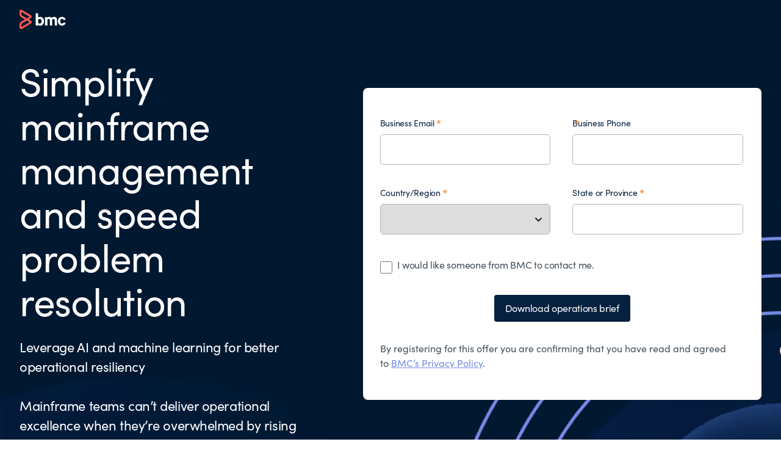

--- FILE ---
content_type: text/html;charset=utf-8
request_url: https://www.bmcsoftware.es/forms/simplify-mainframe-management-and-speed-problem-resolution.html
body_size: 10580
content:

<!DOCTYPE HTML>
<html lang="es">
    <head>
    <meta charset="UTF-8"/>
    <meta http-equiv="X-UA-Compatible" content="IE=edge,chrome=1"/>
    
        
        
            <title>Leverage AI, Machine Learning, and Actionable Insights to Simplify Mainframe Management and Speed Problem Resolution - BMC Español</title>
            <meta property="og:title" content="Leverage AI, Machine Learning, and Actionable Insights to Simplify Mainframe Management and Speed Problem Resolution - BMC Español"/>
            <meta property="twitter:title" content="Leverage AI, Machine Learning, and Actionable Insights to Simplify Mainframe Management and Speed Problem Resolution - BMC Español"/>
        
        <meta property="og:url" content="https://www.bmcsoftware.es/forms/simplify-mainframe-management-and-speed-problem-resolution.html"/>
        <meta property="og:description" content="BMC helps customers run and reinvent their businesses with open, scalable, and modular solutions to complex IT problems."/>
        <meta property="og:image" content="https://www.bmcsoftware.es/content/dam/bmc/newsroom/open-graph-facebook-linkedin.png"/>
        <meta property="twitter:url" content="https://www.bmcsoftware.es/forms/simplify-mainframe-management-and-speed-problem-resolution.html"/>
        <meta property="twitter:description" content="BMC helps customers run and reinvent their businesses with open, scalable, and modular solutions to complex IT problems."/>
        <meta property="twitter:image" content="https://www.bmcsoftware.es/content/dam/bmc/newsroom/open-graph-facebook-linkedin.png"/>
        <meta property="twitter:card" content="summary_large_image"/>
    

    
    <meta name="template" content="form-high-intent-template"/>

    
        
            
            <meta name="robots" content="index, follow"/>
        
    

    
        
            <meta class="swiftype" name="source" data-type="enum" content="es"/>
        
            <meta class="swiftype" name="category" data-type="enum" content="forms"/>
        
        
            <meta class="swiftype" name="popularity" data-type="integer" content="5"/>
        

        

    

    

    <meta name="viewport" content="width=device-width, initial-scale=1.0"/>
<meta name="keywords" content=""/>
<meta name="author" content=""/>
<meta name="apple-mobile-web-app-title" content="BMC Software"/>


   
		<link rel="canonical" href="https://www.bmcsoftware.es/forms/simplify-mainframe-management-and-speed-problem-resolution.html"/>
		<link rel="alternate" href="https://www.bmc.com/forms/simplify-mainframe-management-and-speed-problem-resolution.html" hreflang="x-default"/>
<link rel="alternate" href="https://www.bmcsoftware.de/forms/simplify-mainframe-management-and-speed-problem-resolution.html" hreflang="de"/>
<link rel="alternate" href="https://www.bmcsoftware.pt/forms/simplify-mainframe-management-and-speed-problem-resolution.html" hreflang="pt"/>
<link rel="alternate" href="https://www.bmcsoftware.jp/forms/simplify-mainframe-management-and-speed-problem-resolution.html" hreflang="jp"/>
<link rel="alternate" href="https://www.bmc.com/forms/simplify-mainframe-management-and-speed-problem-resolution.html" hreflang="en"/>
<link rel="alternate" href="https://www.bmcsoftware.cn/forms/simplify-mainframe-management-and-speed-problem-resolution.html" hreflang="cn"/>
<link rel="alternate" href="https://www.bmcsoftware.fr/forms/simplify-mainframe-management-and-speed-problem-resolution.html" hreflang="fr"/>
<link rel="alternate" href="https://www.bmcsoftware.es/forms/simplify-mainframe-management-and-speed-problem-resolution.html" hreflang="es"/>

	


<meta name="msapplication-TileImage" content="/etc/clientlibs/bmc/head/touch-icon.png"/>
<meta name="msapplication-TileColor" content="#ffffff"/>

<link rel="shortcut icon" href="/etc/clientlibs/bmc/head/favicon.ico"/>
<link rel="apple-touch-icon-precomposed" href="/etc/clientlibs/bmc/head/touch-icon.png"/>

<link rel="preconnect" href="https://use.typekit.net" crossorigin/>
<link rel="preconnect" href="https://p.typekit.net" crossorigin/>
<link rel="stylesheet" href="https://use.typekit.net/ser7auq.css"/>


    
<link rel="stylesheet" href="/etc.clientlibs/bmc/clientlib/site.css?v=09075108012026"/>



<script>
	(function(){var a=window.mutiny=window.mutiny||{};if(!window.mutiny.client){a.client={_queue:{}};var b=["identify","trackConversion"];var c=[].concat(b,["defaultOptOut","optOut","optIn"]);var d=function factory(c){return function(){for(var d=arguments.length,e=new Array(d),f=0;f<d;f++){e[f]=arguments[f]}a.client._queue[c]=a.client._queue[c]||[];if(b.includes(c)){return new Promise(function(b,d){a.client._queue[c].push({args:e,resolve:b,reject:d})})}else{a.client._queue[c].push({args:e})}}};c.forEach(function(b){a.client[b]=d(b)})}})();
</script>
<script>
      var getCookieAcceptanceLevel = function () {
      var returnVal = "required";
      if (document.cookie.match(/\bnotice_gdpr_prefs=/)) {
        if (document.cookie.match(/\bnotice_gdpr_prefs=[^:]*1[^:]*:/)) {
          returnVal += "|functional";
        }
        if (document.cookie.match(/\bnotice_gdpr_prefs=[^:]*2[^:]*:/)) {
          returnVal += "|advertising";
        }
      } else {
        if (document.cookie.match(/\bnotice_behavior\b/)) {
          //if explicit, time out and wait five times before assuming disallow cookies
          if (document.cookie.match(/\bnotice_behavior=\expressed\b/)) {
            returnVal = "required";
          } else {
            //is implicit, assume allow
            returnVal = "required|functional|advertising";
          }
        } else {
          returnVal = "required";
        }
      }
      return returnVal;
    };

    if (document.cookie.match(/\bnotice_gdpr_prefs=/) || document.cookie.match(/\bnotice_behavior\b/)) {
      var environment = getCookieAcceptanceLevel();
      var index = -1;
      if (environment) {
        index = environment.indexOf("advertising");
      }
      if (index == -1) {
        window.mutiny.client.optOut();
      } else {
        window.mutiny.client.optIn();
      }
    } else {
      console.log("Cookie Consent not set yet");
     // window.mutiny.client.optIn();
    }

</script>
<script data-cfasync="false" src="https://client-registry.mutinycdn.com/personalize/client/a65067c2ccf46822.js"></script>

<script>
    if(index !== -1){
if (!document.getElementById('_cls_detector')) {
   const s = document.createElement('script');
   s.src = 'https://cdn.gbqofs.com/mt/bmc/p/detector-dom.min.js';
   s.id = '_cls_detector';
   s.async = true;
   s.defer = true;
   document.head.appendChild(s);
 }
}

// Function to handle the Mutiny event
function handleMutinyExperienceImpression_2(event) {

    console.log('---------------------------------------')
    var attmptCount= 0;
    // Check if Adobe Launch (_satellite) is available
    if (typeof _satellite !== 'undefined' && _satellite) {
        setTimeout(function() {
           _satellite.track('mutinyExperienceImpression2', event);
       }, 3000);

    } else {
        attmptCount++;
        if(attmptCount < 50){
            setTimeout(function() {
                handleMutinyExperienceImpression_2(event)
            }, 5000);
        }
    }
}

// Add event listener for the Mutiny experience impression event
document.addEventListener('mutiny:renderExperience:complete',window.handleMutinyExperienceImpression_2); //Good
 </script>


    
        <script>
            var bmcMeta = {
  "form": {
    "id": "BMCLeadGenForm",
    "name": "BMCLeadGenForm",
    "leadOffer": "Offer General",
    "optIn": "true",
    "formSkipTarget": "/content/bmc/language-masters/es/documents/solution-briefs/delivering-operational-resiliency",
    "isFormSkipEligible": "true",
    "isFormCompleteEnabled": "true"
  },
  "page": {
    "contentId": "7f3b5c4d-dd4f-4ffc-b47c-785f82449700",
    "optimizelyId": "",
    "contentType": "form-high-intent-template",
    "longName": "es:forms-start:simplify-mainframe-management-and-speed-problem-resolution",
    "productCategories": "ami ops",
    "productLineCategories": "zops",
    "productOrg": "bmc",
    "topicsCategories": "mainframe",
    "errorCode": "",
    "isPurl": "false",
    "modalOpen": {
      "evidon": false,
      "contact": false,
      "content": false,
      "supportAlerts": false,
      "salesChat": false,
      "qualtrics": false
    },
    "GeoIP": {
      "GeoIPRedirectExcluded": false,
      "GeoIPLanguageCode": ""
    },
    "ic": {
      "appInclusion": "false",
      "contentType": "",
      "weighting": "5",
      "contentMarketTopics": "mainframe",
      "buyerStage": "",
      "targetPersona": "",
      "sourcePublishDate": "",
      "targetIndustry": "",
      "companySize": ""
    }
  },
  "site": {
    "cultureCode": "es",
    "environment": ""
  },
  "user": {
    "sVi": ""
  }
};
        </script>
    



    



    
        <script src="//assets.adobedtm.com/26bc0d698f39/acfed7179c9d/launch-20080aa1ed0e.min.js"></script>
    
    





    
    
    

    
    

    
    
    
    

    

    
    
    
    

</head>
    <body>
        



        <div class="root responsivegrid">


<div class="aem-Grid aem-Grid--12 aem-Grid--default--12 ">
    
    <div class="form-header aem-GridColumn aem-GridColumn--default--12">
    <div class="experience-fragment-base-page xfpage page basicpage">


<div class="aem-Grid aem-Grid--12 aem-Grid--default--12 ">
    
    <div class="aem-component htmlarea aem-GridColumn aem-GridColumn--default--12"><div class="relative">
  <nav class="header-plain">
    <div class="wrapper wrapper--2xlarge">
      <div class="header-top">
        <a class="logo" href="/">
          <img src="/content/dam/bmc/graphics/bmc-logo-white.svg" alt="BMC">
        </a>
      </div>
    </div>
  </nav>
</div>
</div>

    
</div>

</div>

</div>
<div class="parsys aem-GridColumn aem-GridColumn--default--12">




    
    
    <div class="section-container">
    

    
        
        <section class="section section--large section--dark bg-cover bg-center form-section " style="background-image: url('/content/dam/bmc/bxr/form/bg-form.png')" id="section-1b4a3e4a54">
            <div class="wrapper wrapper--xlarge">
                <div class="parsys">




</div>

                <div class="grid md:grid-cols-12 gap-y-6 sm:pt-5 lg:pt-0 items-top">
                    <div class="md:col-span-5 lg:col-span-5">
                        <div class="space-y-3">
                            <div class="parsys">




    
    
    <div class="section-overview aem-comp">
    
        <div class="section-heading section-heading--light section-heading--left section-heading--large">
            
            <h2 class="heading--h1 section-heading__title">Simplify mainframe management and speed problem resolution</h2>
            

            
        </div>
    

    


    

</div>


    
    
    <div class="rich-text-comp cmp cmp-text aem-comp">

<p><span class="text-body--large">Leverage AI and machine learning for better operational resiliency</span></p>
<p><span class="text-body--large">Mainframe teams can’t deliver operational excellence when they’re overwhelmed by rising complexity, unpredictability, and a growing skills gap. The evolution to an Autonomous Digital Enterprise (ADE) can help your staff enable faster time to market, better security, a more innovative environment, and greater cost efficiencies for your organization. Learn how you can:</span></p>
<ul>
<li><span class="text-body--large">Maintain operational resiliency and optimization across your dynamic mainframe environment</span></li>
<li><span class="text-body--large">Resolve problems before they impact performance and availability</span></li>
<li><span class="text-body--large">Empower new hires with intelligent automation and embedded expertise</span></li>
</ul>


    

</div>


</div>

                        </div>
                    </div>
                    <div class="md:col-span-7 lg:col-span-7 md:pl-6 lg:pl-7 lg:pt-6">
                        <div class="parsys">




    
    
    <div class="cmp cmp-form">
<div class="form-loader-overlay bg-trans" style="display: flex;">
    <img src="/content/dam/bmc/bxr/form/bmc-loader-form.gif" alt="Loading..."/>
</div>
<form id="leadgen" name="leadgen" method="POST" action="/forms/simplify-mainframe-management-and-speed-problem-resolution/_jcr_content/root/parsys/section_container/container-right/form.post.html" enctype="multipart/form-data" class="aem-Grid aem-Grid--12 aem-Grid--default--12 customerform" data-leadgen="leadgen">
    
    
    
    <input type="hidden" name="_charset_" value="UTF-8"/>
    
    
    <span style="display:none;"><input type="text" name="Address3" id="Address3"/><input type="text" name="Surname" id="Surname"/></span>
    
        <div class="experiencefragment aem-GridColumn aem-GridColumn--default--12">

    
    

    



<div class="xf-content-height">
    


<div class="aem-Grid aem-Grid--12 aem-Grid--default--12 ">
    
    <div class="field-set responsivegrid aem-GridColumn aem-GridColumn--default--12"><fieldset class="aem-Grid aem-Grid--12 aem-Grid--default--12 aem-Grid--phone--12 ">
        
        <div class="cmp cmp-title aem-GridColumn aem-GridColumn--default--12">

<h5 class="validation-help-text">
    All fields are required except where noted.</h5>


    

</div>
<div class="cmp cmp-form-field aem-GridColumn--default--none aem-GridColumn--phone--none aem-GridColumn--phone--12 aem-GridColumn aem-GridColumn--default--6 aem-GridColumn--offset--phone--0 aem-GridColumn--offset--default--0"><!-- /*Adding changes for WEB-2633 START*/ -->

        
                
        
        
        
        
        

        <label for="form-text-988054367">First Name</label>
        
        <input type="text" id="form-text-988054367" name="C_FirstName" autocomplete="given-name" data-error-hint="Required" data-errorhint="Required" data-validation-type="first-name" required="required"/>

</div>
<div class="cmp cmp-form-field aem-GridColumn--default--none aem-GridColumn--phone--none aem-GridColumn--phone--12 aem-GridColumn aem-GridColumn--default--6 aem-GridColumn--offset--phone--0 aem-GridColumn--offset--default--0"><!-- /*Adding changes for WEB-2633 START*/ -->

        
        
                
        
        
        
        

        <label for="form-text-988054368">Last Name</label>
        
        <input type="text" id="form-text-988054368" name="C_LastName" autocomplete="family-name" data-error-hint="Required" data-errorhint="Required" data-validation-type="last-name" required="required"/>

</div>
<div class="cmp cmp-form-field aem-GridColumn--default--none aem-GridColumn--phone--none aem-GridColumn--phone--12 aem-GridColumn aem-GridColumn--default--6 aem-GridColumn--offset--phone--0 aem-GridColumn--offset--default--0"><!-- /*Adding changes for WEB-2633 START*/ -->

        
        
        
                
        
        
        

        <label for="form-text-173499244">Business Email</label>
        
        <input type="email" id="form-text-173499244" name="C_EmailAddress" autocomplete="email" data-error-hint="Please enter a valid business email" data-errorhint="Please enter a valid business email" data-validation-type="email-business" required="required"/>

</div>
<div class="cmp cmp-form-field aem-GridColumn--default--none aem-GridColumn--phone--none aem-GridColumn--phone--12 aem-GridColumn aem-GridColumn--default--6 aem-GridColumn--offset--phone--0 aem-GridColumn--offset--default--0"><!-- /*Adding changes for WEB-2633 START*/ -->

        
        
        
        
                
        
        

        <label for="form-text-988054370">Company</label>
        
        <input type="text" id="form-text-988054370" name="C_Company" autocomplete="organization" data-error-hint="Required" data-errorhint="Required" required="required"/>

</div>
<div class="cmp cmp-form-field aem-GridColumn--default--none aem-GridColumn--phone--none aem-GridColumn--phone--12 aem-GridColumn aem-GridColumn--default--6 aem-GridColumn--offset--phone--0 aem-GridColumn--offset--default--0"><!-- /*Adding changes for WEB-2633 START*/ -->

        
        
        
        
        
                
        

        <label for="form-text-988054371">Business Phone </label>
        
        <input type="tel" id="form-text-988054371" name="C_BusPhone" autocomplete="tel" data-error-hint="Please enter your phone number" data-errorhint="Please enter your phone number" required="required"/>

</div>
<div class="cmp cmp-dropdown aem-GridColumn--default--none aem-GridColumn aem-GridColumn--default--6 aem-GridColumn--offset--default--0">
    <label for="C_Job_Level1">Which title best reflects your job?</label>
    
    <div class="decorator-select">
        <select name="C_Job_Level1" id="C_Job_Level1" required="required" class="form-control " data-error-hint="Required" data-errorhint="Required">
            
            
            
            <option value="" disabled selected></option>
        
            
            
            <option value="C-Level">C-Level
            </option>
            
        
            
            
            <option value="Vice President">Vice President
            </option>
            
        
            
            
            <option value="Director">Director
            </option>
            
        
            
            
            <option value="Manager">Manager
            </option>
            
        
            
            
            <option value="IT Professional">IT Professional
            </option>
            
        
            
            
            <option value="Business Professional">Business Professional
            </option>
            
        </select>
    </div>


    
</div>
<div class="cmp cmp-dropdown aem-GridColumn--default--none aem-GridColumn aem-GridColumn--default--6 aem-GridColumn--offset--default--0">
    <label for="C_Country">Country/Region</label>
    
    <div class="decorator-select">
        <select name="C_Country" id="C_Country" required="required" class="form-control " data-error-hint="Required" data-errorhint="Required">
            
            
            
            <option value="" disabled selected></option>
        
            
            
            <option value="USA">USA
            </option>
            
        
            
            
            <option value="Canada" data-gdpr="true">Canada
            </option>
            
        
            
            
            <option value="Afghanistan">Afghanistan
            </option>
            
        
            
            
            <option value="Albania">Albania
            </option>
            
        
            
            
            <option value="Algeria">Algeria
            </option>
            
        
            
            
            <option value="American Samoa">American Samoa
            </option>
            
        
            
            
            <option value="Andorra">Andorra
            </option>
            
        
            
            
            <option value="Angola">Angola
            </option>
            
        
            
            
            <option value="Anguilla">Anguilla
            </option>
            
        
            
            
            <option value="Antarctica">Antarctica
            </option>
            
        
            
            
            <option value="Antigua and Barbuda">Antigua and Barbuda
            </option>
            
        
            
            
            <option value="Argentina" data-gdpr="true">Argentina
            </option>
            
        
            
            
            <option value="Armenia">Armenia
            </option>
            
        
            
            
            <option value="Aruba">Aruba
            </option>
            
        
            
            
            <option value="Australia" data-gdpr="true">Australia
            </option>
            
        
            
            
            <option value="Austria" data-gdpr="true">Austria
            </option>
            
        
            
            
            <option value="Azerbaijan" data-gdpr="true">Azerbaijan
            </option>
            
        
            
            
            <option value="Bahamas">Bahamas
            </option>
            
        
            
            
            <option value="Bahrain">Bahrain
            </option>
            
        
            
            
            <option value="Bangladesh">Bangladesh
            </option>
            
        
            
            
            <option value="Barbados">Barbados
            </option>
            
        
            
            
            <option value="Belarus">Belarus
            </option>
            
        
            
            
            <option value="Belgium" data-gdpr="true">Belgium
            </option>
            
        
            
            
            <option value="Belize">Belize
            </option>
            
        
            
            
            <option value="Benin">Benin
            </option>
            
        
            
            
            <option value="Bermuda">Bermuda
            </option>
            
        
            
            
            <option value="Bhutan">Bhutan
            </option>
            
        
            
            
            <option value="Bolivia">Bolivia
            </option>
            
        
            
            
            <option value="Bosnia and Herzegovina">Bosnia and Herzegovina
            </option>
            
        
            
            
            <option value="Botswana">Botswana
            </option>
            
        
            
            
            <option value="Bouvet Island">Bouvet Island
            </option>
            
        
            
            
            <option value="Brazil" data-gdpr="true">Brazil
            </option>
            
        
            
            
            <option value="British Indian Ocean Territory">British Indian Ocean Territory
            </option>
            
        
            
            
            <option value="Brunei Darussalam">Brunei Darussalam
            </option>
            
        
            
            
            <option value="Bulgaria" data-gdpr="true">Bulgaria
            </option>
            
        
            
            
            <option value="Burkina Faso">Burkina Faso
            </option>
            
        
            
            
            <option value="Burundi">Burundi
            </option>
            
        
            
            
            <option value="Cambodia">Cambodia
            </option>
            
        
            
            
            <option value="Cameroon">Cameroon
            </option>
            
        
            
            
            <option value="Cape Verde">Cape Verde
            </option>
            
        
            
            
            <option value="Cayman Islands">Cayman Islands
            </option>
            
        
            
            
            <option value="Central African Republic">Central African Republic
            </option>
            
        
            
            
            <option value="Chad">Chad
            </option>
            
        
            
            
            <option value="Chile">Chile
            </option>
            
        
            
            
            <option value="China" data-gdpr="true">China
            </option>
            
        
            
            
            <option value="Christmas Island">Christmas Island
            </option>
            
        
            
            
            <option value="Colombia">Colombia
            </option>
            
        
            
            
            <option value="Comoros">Comoros
            </option>
            
        
            
            
            <option value="Congo, Democratic Republic of the">Congo, Democratic Republic of the
            </option>
            
        
            
            
            <option value="Congo, Republic of">Congo, Republic of
            </option>
            
        
            
            
            <option value="Cook Islands">Cook Islands
            </option>
            
        
            
            
            <option value="Costa Rica">Costa Rica
            </option>
            
        
            
            
            <option value="Cote D&#39;Ivoire">Cote D&#39;Ivoire
            </option>
            
        
            
            
            <option value="Croatia" data-gdpr="true">Croatia
            </option>
            
        
            
            
            <option value="Cyprus" data-gdpr="true">Cyprus
            </option>
            
        
            
            
            <option value="CZECH Republic">CZECH Republic
            </option>
            
        
            
            
            <option value="Denmark" data-gdpr="true">Denmark
            </option>
            
        
            
            
            <option value="Djibouti">Djibouti
            </option>
            
        
            
            
            <option value="Dominica">Dominica
            </option>
            
        
            
            
            <option value="Dominican Republic">Dominican Republic
            </option>
            
        
            
            
            <option value="East Timor">East Timor
            </option>
            
        
            
            
            <option value="Ecuador">Ecuador
            </option>
            
        
            
            
            <option value="Egypt">Egypt
            </option>
            
        
            
            
            <option value="El Salvador">El Salvador
            </option>
            
        
            
            
            <option value="Equatorial Guinea">Equatorial Guinea
            </option>
            
        
            
            
            <option value="Eritrea">Eritrea
            </option>
            
        
            
            
            <option value="Estonia" data-gdpr="true">Estonia
            </option>
            
        
            
            
            <option value="Ethiopia">Ethiopia
            </option>
            
        
            
            
            <option value="Faroe Islands">Faroe Islands
            </option>
            
        
            
            
            <option value="Fiji">Fiji
            </option>
            
        
            
            
            <option value="Finland" data-gdpr="true">Finland
            </option>
            
        
            
            
            <option value="France" data-gdpr="true">France
            </option>
            
        
            
            
            <option value="French Guiana">French Guiana
            </option>
            
        
            
            
            <option value="French Polynesia">French Polynesia
            </option>
            
        
            
            
            <option value="French Southern Territories">French Southern Territories
            </option>
            
        
            
            
            <option value="Gabon">Gabon
            </option>
            
        
            
            
            <option value="Gambia">Gambia
            </option>
            
        
            
            
            <option value="Georgia">Georgia
            </option>
            
        
            
            
            <option value="Germany" data-gdpr="true">Germany
            </option>
            
        
            
            
            <option value="Ghana">Ghana
            </option>
            
        
            
            
            <option value="Gibraltar">Gibraltar
            </option>
            
        
            
            
            <option value="Greece" data-gdpr="true">Greece
            </option>
            
        
            
            
            <option value="Greenland">Greenland
            </option>
            
        
            
            
            <option value="Grenada">Grenada
            </option>
            
        
            
            
            <option value="Guadeloupe">Guadeloupe
            </option>
            
        
            
            
            <option value="Guam">Guam
            </option>
            
        
            
            
            <option value="Guatemala">Guatemala
            </option>
            
        
            
            
            <option value="Guinea">Guinea
            </option>
            
        
            
            
            <option value="Guinea-Bissau">Guinea-Bissau
            </option>
            
        
            
            
            <option value="Guyana">Guyana
            </option>
            
        
            
            
            <option value="Haiti">Haiti
            </option>
            
        
            
            
            <option value="Heard/McDonald Islands">Heard/McDonald Islands
            </option>
            
        
            
            
            <option value="Honduras">Honduras
            </option>
            
        
            
            
            <option value="Hong Kong" data-gdpr="true">Hong Kong
            </option>
            
        
            
            
            <option value="Hungary" data-gdpr="true">Hungary
            </option>
            
        
            
            
            <option value="Iceland">Iceland
            </option>
            
        
            
            
            <option value="India" data-gdpr="true">India
            </option>
            
        
            
            
            <option value="Indonesia">Indonesia
            </option>
            
        
            
            
            <option value="Iraq">Iraq
            </option>
            
        
            
            
            <option value="Ireland" data-gdpr="true">Ireland
            </option>
            
        
            
            
            <option value="Israel" data-gdpr="true">Israel
            </option>
            
        
            
            
            <option value="Italy" data-gdpr="true">Italy
            </option>
            
        
            
            
            <option value="Jamaica">Jamaica
            </option>
            
        
            
            
            <option value="Japan" data-gdpr="true">Japan
            </option>
            
        
            
            
            <option value="Jordan">Jordan
            </option>
            
        
            
            
            <option value="Kazakhstan">Kazakhstan
            </option>
            
        
            
            
            <option value="Kenya">Kenya
            </option>
            
        
            
            
            <option value="Kiribati">Kiribati
            </option>
            
        
            
            
            <option value="Korea, Republic of" data-gdpr="true">Korea, Republic of
            </option>
            
        
            
            
            <option value="Kuwait">Kuwait
            </option>
            
        
            
            
            <option value="Kyrgyzsta">Kyrgyzstan
            </option>
            
        
            
            
            <option value="Laos">Laos
            </option>
            
        
            
            
            <option value="Latvia" data-gdpr="true">Latvia
            </option>
            
        
            
            
            <option value="Lebanon">Lebanon
            </option>
            
        
            
            
            <option value="Lesotho">Lesotho
            </option>
            
        
            
            
            <option value="Liberia">Liberia
            </option>
            
        
            
            
            <option value="Libya">Libya
            </option>
            
        
            
            
            <option value="Liechtenstein">Liechtenstein
            </option>
            
        
            
            
            <option value="Lithuania" data-gdpr="true">Lithuania
            </option>
            
        
            
            
            <option value="Luxembourg" data-gdpr="true">Luxembourg
            </option>
            
        
            
            
            <option value="Macau">Macau
            </option>
            
        
            
            
            <option value="Macedonia, the Former Yugosla">Macedonia, the Former Yugosla
            </option>
            
        
            
            
            <option value="Madagascar">Madagascar
            </option>
            
        
            
            
            <option value="Malawi">Malawi
            </option>
            
        
            
            
            <option value="Malaysia">Malaysia
            </option>
            
        
            
            
            <option value="Maldives">Maldives
            </option>
            
        
            
            
            <option value="Mali">Mali
            </option>
            
        
            
            
            <option value="Malta" data-gdpr="true">Malta
            </option>
            
        
            
            
            <option value="Marshall Islands">Marshall Islands
            </option>
            
        
            
            
            <option value="Martinique">Martinique
            </option>
            
        
            
            
            <option value="Mauritania">Mauritania
            </option>
            
        
            
            
            <option value="Mauritius">Mauritius
            </option>
            
        
            
            
            <option value="Mayotte">Mayotte
            </option>
            
        
            
            
            <option value="Mexico" data-gdpr="true">Mexico
            </option>
            
        
            
            
            <option value="Micronesia, Federated States o">Micronesia, Federated States of
            </option>
            
        
            
            
            <option value="Moldova, Republic of">Moldova, Republic of
            </option>
            
        
            
            
            <option value="Monaco">Monaco
            </option>
            
        
            
            
            <option value="Mongolia">Mongolia
            </option>
            
        
            
            
            <option value="Montenegro">Montenegro
            </option>
            
        
            
            
            <option value="Montserrat">Montserrat
            </option>
            
        
            
            
            <option value="Morocco">Morocco
            </option>
            
        
            
            
            <option value="Mozambique">Mozambique
            </option>
            
        
            
            
            <option value="Myanmar">Myanmar
            </option>
            
        
            
            
            <option value="Namibia">Namibia
            </option>
            
        
            
            
            <option value="Nauru">Nauru
            </option>
            
        
            
            
            <option value="Nepal">Nepal
            </option>
            
        
            
            
            <option value="Netherlands" data-gdpr="true">Netherlands
            </option>
            
        
            
            
            <option value="Netherlands Antilles" data-gdpr="true">Netherlands Antilles
            </option>
            
        
            
            
            <option value="New Caledonia">New Caledonia
            </option>
            
        
            
            
            <option value="New Zealand">New Zealand
            </option>
            
        
            
            
            <option value="Nicaragua">Nicaragua
            </option>
            
        
            
            
            <option value="Niger">Niger
            </option>
            
        
            
            
            <option value="Nigeria">Nigeria
            </option>
            
        
            
            
            <option value="Niue">Niue
            </option>
            
        
            
            
            <option value="Norfolk island">Norfolk island
            </option>
            
        
            
            
            <option value="Norway">Norway
            </option>
            
        
            
            
            <option value="Oman">Oman
            </option>
            
        
            
            
            <option value="Pakistan">Pakistan
            </option>
            
        
            
            
            <option value="Palau">Palau
            </option>
            
        
            
            
            <option value="Panama">Panama
            </option>
            
        
            
            
            <option value="Papua New Guinea">Papua New Guinea
            </option>
            
        
            
            
            <option value="Paraguay">Paraguay
            </option>
            
        
            
            
            <option value="Peru">Peru
            </option>
            
        
            
            
            <option value="Philippines">Philippines
            </option>
            
        
            
            
            <option value="Poland" data-gdpr="true">Poland
            </option>
            
        
            
            
            <option value="Portugal" data-gdpr="true">Portugal
            </option>
            
        
            
            
            <option value="Puerto Rico">Puerto Rico
            </option>
            
        
            
            
            <option value="Qatar">Qatar
            </option>
            
        
            
            
            <option value="Reunion">Reunion
            </option>
            
        
            
            
            <option value="Romania" data-gdpr="true">Romania
            </option>
            
        
            
            
            <option value="Rwanda">Rwanda
            </option>
            
        
            
            
            <option value="Samoa">Samoa
            </option>
            
        
            
            
            <option value="San Marino">San Marino
            </option>
            
        
            
            
            <option value="Sao Tome and Principe">Sao Tome and Principe
            </option>
            
        
            
            
            <option value="Saudi Arabia" data-gdpr="true">Saudi Arabia
            </option>
            
        
            
            
            <option value="Senegal">Senegal
            </option>
            
        
            
            
            <option value="Serbia">Serbia
            </option>
            
        
            
            
            <option value="Seychelles">Seychelles
            </option>
            
        
            
            
            <option value="Sierra Leone">Sierra Leone
            </option>
            
        
            
            
            <option value="Singapore" data-gdpr="true">Singapore
            </option>
            
        
            
            
            <option value="Slovak Republic" data-gdpr="true">Slovak Republic
            </option>
            
        
            
            
            <option value="Slovenia" data-gdpr="true">Slovenia
            </option>
            
        
            
            
            <option value="Solomon Islands">Solomon Islands
            </option>
            
        
            
            
            <option value="Somalia">Somalia
            </option>
            
        
            
            
            <option value="South Africa" data-gdpr="true">South Africa
            </option>
            
        
            
            
            <option value="South Sudan">South Sudan
            </option>
            
        
            
            
            <option value="Spain" data-gdpr="true">Spain
            </option>
            
        
            
            
            <option value="Sri Lanka">Sri Lanka
            </option>
            
        
            
            
            <option value="St. Helena">St. Helena
            </option>
            
        
            
            
            <option value="St. Kitts and Nevis">St. Kitts and Nevis
            </option>
            
        
            
            
            <option value="St. Lucia">St. Lucia
            </option>
            
        
            
            
            <option value="St. Vincent &amp; the Grenadines">St. Vincent &amp; the Grenadines
            </option>
            
        
            
            
            <option value="Sudan">Sudan
            </option>
            
        
            
            
            <option value="Suriname">Suriname
            </option>
            
        
            
            
            <option value="Swaziland">Swaziland
            </option>
            
        
            
            
            <option value="Sweden" data-gdpr="true">Sweden
            </option>
            
        
            
            
            <option value="Switzerland" data-gdpr="true">Switzerland
            </option>
            
        
            
            
            <option value="Taiwan, Republic of China">Taiwan, Republic of China
            </option>
            
        
            
            
            <option value="Tajikistan">Tajikistan
            </option>
            
        
            
            
            <option value="Tanzania, United Republic of">Tanzania, United Republic of
            </option>
            
        
            
            
            <option value="Thailand" data-gdpr="true">Thailand
            </option>
            
        
            
            
            <option value="Togo">Togo
            </option>
            
        
            
            
            <option value="Tokelau">Tokelau
            </option>
            
        
            
            
            <option value="Tonga">Tonga
            </option>
            
        
            
            
            <option value="Trinidad &amp; Tobago">Trinidad &amp; Tobago
            </option>
            
        
            
            
            <option value="Tunisia">Tunisia
            </option>
            
        
            
            
            <option value="Turkey" data-gdpr="true">Turkey
            </option>
            
        
            
            
            <option value="Turkmenistan">Turkmenistan
            </option>
            
        
            
            
            <option value="Turks and Caicos Islands">Turks and Caicos Islands
            </option>
            
        
            
            
            <option value="Tuvalu">Tuvalu
            </option>
            
        
            
            
            <option value="Uganda">Uganda
            </option>
            
        
            
            
            <option value="Ukraine">Ukraine
            </option>
            
        
            
            
            <option value="United Arab Emirates" data-gdpr="true">United Arab Emirates
            </option>
            
        
            
            
            <option value="United Kingdom" data-gdpr="true">United Kingdom
            </option>
            
        
            
            
            <option value="Uruguay">Uruguay
            </option>
            
        
            
            
            <option value="Uzbekistan">Uzbekistan
            </option>
            
        
            
            
            <option value="Vanuatu">Vanuatu
            </option>
            
        
            
            
            <option value="Vatican City State">Vatican City State
            </option>
            
        
            
            
            <option value="Venezuela">Venezuela
            </option>
            
        
            
            
            <option value="Vietnam" data-gdpr="true">Vietnam
            </option>
            
        
            
            
            <option value="Virgin Islands (British)">Virgin Islands (British)
            </option>
            
        
            
            
            <option value="Virgin Islands (U.S.)">Virgin Islands (U.S.)
            </option>
            
        
            
            
            <option value="Western Sahara">Western Sahara
            </option>
            
        
            
            
            <option value="Yemen">Yemen
            </option>
            
        
            
            
            <option value="Zambia">Zambia
            </option>
            
        
            
            
            <option value="Zimbabwe">Zimbabwe
            </option>
            
        </select>
    </div>


    
</div>
<div class="cmp cmp-form-field aem-GridColumn--default--none aem-GridColumn--phone--none aem-GridColumn--phone--12 aem-GridColumn aem-GridColumn--default--6 aem-GridColumn--offset--phone--0 aem-GridColumn--offset--default--0"><!-- /*Adding changes for WEB-2633 START*/ -->

        
        
        
        
        

        <label for="C_State_Prov">State or Province</label>
        
        <input type="text" id="C_State_Prov" name="C_State_Prov" data-error-hint="Required" data-errorhint="Required" required="required"/>

</div>
<div class="cmp cmp-options aem-GridColumn aem-GridColumn--default--12">
    <div class="form-group checkbox">
        
        
        <label for="C_Contact_Me1_group"></label>
        
        <ol id="C_Contact_Me1_group">
            <li>
                
                

                <input type="checkbox" name="C_Contact_Me1" id="C_Contact_Me1" value="Yes"/>
                <label for="C_Contact_Me1">
                    I would like someone from BMC to contact me.
                </label>
            </li>

        </ol>
    </div>
    


    
</div>

        
        		
        
        <input type="hidden" id="GDPR_Eligible" name="GDPR_Eligible" value="No"/>
        
                <div class="cmp cmp-options aem-GridColumn aem-GridColumn--default--12">
                        <div class="form-group checkbox">
                                <label for="C_OptIn"></label>
                                
                                <ol id="C_OptIn_group" style="display:none;">
                                        <li>                                       		
                                                <input name="C_OptIn" id="C_OptIn" value="Yes" type="checkbox" checked="checked"/>
                                                <label for="C_OptIn">
                                                        I would like to receive marketing communications regarding BMC products, services, and events. I can unsubscribe at a later time.
                                                         
                                                         <span class="dynamic-optional-text optional-text" style="display:none;"> (optional)</span> 
                                                          
                                                </label>
                                        </li>

                                </ol>
                        </div>
                </div>

        
        
		 
        

        <!-- 15132 : Add China Country checkbox to AEM Forms -->
        <input type="hidden" id="China_Checkbox" name="China_Checkbox" value=""/>
        <div class="cmp cmp-options aem-GridColumn aem-GridColumn--default--12" style="display: none; padding: 0px;">
             <div class="form-group checkbox">
                  <label for="China_OptIn"></label>
                  <ol id="China_OptIn_group" style="display:none;">
                       <li>
                            <input name="China_OptIn" id="China_OptIn" value="Yes" type="checkbox" checked=""/>
                           <label for="China_OptIn"> I agree with the transfer of my personal data outside China, in accordance with BMC’s
                               <a href="/legal/privacy-policy.html" target="Target">Privacy Policy</a> and <a href="/legal/data-privacy-binding-corporate-rules.html" target="Target">Binding Corporate Rules Policy.*</a>
                               <span class="dynamic-optional-text optional-text" style="display:none;"></span>
                           </label>
                            <span class="error-text"></span>
                       </li>
                  </ol>
             </div>
        </div>
</fieldset></div>

    
</div>

</div>
</div>

    
        
    
        
    

    
    
    
    
 <span class="submit-btn-wrap">
<button type="SUBMIT" class="button button--fill button--medium button--midnight">Download operations brief</button>
</span>
    

    


    
        

<p>By registering for this offer you are confirming that you have read and agreed to <a href="https://www.bmcsoftware.es/legal/personal-information.html">BMC’s Privacy Policy</a>.</p>


    


    


	<input type="hidden" id="C_Lead_Rating_Override1" name="C_Lead_Rating_Override1" value=""/>
	<input type="hidden" id="Email_Source" name="Email_Source" value=""/>
	<input type="hidden" id="elqCustomerGUID" name="elqCustomerGUID" value=""/>
	<input type="hidden" id="C_Source_Name1" name="C_Source_Name1" value=""/>
	<input type="hidden" id="adobe_unique_hit_id" name="adobe_unique_hit_id" value=""/>
    <input type="hidden" id="C_CookieConsentFlag" name="C_CookieConsentFlag" value=""/>

    <span class="form-hidden" style="display:none;"><input type="text" name="Address3" id="Address3"/><input type="text" name="Surname" id="Surname"/></span>

</form>

<script defer>
function resetCountry(){document.querySelectorAll(".form-section form").forEach(()=>{if(document.querySelector("select[name^='C_Country']") !== null) document.querySelector("select[name^='C_Country']").selectedIndex = 0})}function resetDropdownWithDelay(){setTimeout(resetCountry,100)}document.addEventListener("DOMContentLoaded",resetDropdownWithDelay);
function resetSubmitButton(){let b=document.querySelector(".form-section form button[type='submit']");b&&(b.disabled=false,b.classList.remove("btn-loading"))}function resetSubmitWithDelay(){setTimeout(resetSubmitButton,300)}window.addEventListener("pageshow",resetSubmitWithDelay);
</script>
</div>


</div>

                    </div>
                </div>
                <div class="parsys">




</div>

            </div>
        </section>
    
    


    


</div>


</div>
<div class="site-footer aem-GridColumn aem-GridColumn--default--12">
    <div class="experience-fragment-base-page xfpage page basicpage">


<div class="aem-Grid aem-Grid--12 aem-Grid--default--12 ">
    
    <div class="aem-component htmlarea aem-GridColumn aem-GridColumn--default--12"><footer class="footer" aria-labelledby="footer-heading">
 <h2 id="footer-heading" class="sr-only">Footer</h2>
 <div class="wrapper wrapper--xlarge">
  <div class="footer__grid">
   <div>
    <h3 class="heading--h5">Company</h3>
    <div class="footer__menu">
     <ul class="footer__menu-list">
      <li>
       <a href="https://www.bmcsoftware.es/corporate/about-bmc-software.html">Acerca de BMC</a>
      </li>
      <li>
       <a href="https://www.bmcsoftware.es/events.html">Eventos</a>
      </li>
      <li>
       <a href="https://www.bmcsoftware.es/webinars.html">Seminarios web</a>
      </li>
      <li>
       <a href="#" class="js-open-modal sss" data-id="feedback-modal">Valoración</a>
      </li>

      <li>
       <a href="https://www.bmcsoftware.es/careers/careers.html">Empleo</a>
      </li>
      <li>
       <a href="https://www.bmcsoftware.es/contacts-locations/worldwide.html">Contactos globales</a>
      </li>
      <li>
       <a href="https://www.bmcsoftware.es/sitemap.html">Mapa del sitio web</a>
      </li>
      <li>
       <a href="https://www.bmcsoftware.es/newsroom/newsroom.html" target="_self">Sala de prensa</a>
      </li>
     </ul>
    </div>
   </div>
   <div>
    <h3 class="heading--h5">Support</h3>
    <div class="footer__menu">
     <ul class="footer__menu-list">
      <li>
       <a href="https://www.bmc.com/support/support-central.html">Central de soporte</a>
      </li>
      <li>
       <a href="https://www.bmc.com/support/resources/support-search.html">Base de conocimiento</a>
      </li>
      <li>
       <a href="https://www.bmcsoftware.es/corporate/trust-center/vulnerability-disclosure.html">Divulgación de vulnerabilidades</a>
      </li>

      <li>
       <a href="https://docs.bmc.com/docs/dashboard.action">Documentación</a>
      </li>
      <li>
       <a href="https://www.bmcsoftware.es/available/epd.html">Descargas</a>
      </li>
      <li>
       <a href="https://www.bmcsoftware.es/resource-center.html">Recursos</a>
      </li>
     </ul>
    </div>
   </div>
   <div>
    <h3 class="heading--h5">Social</h3>
    <div class="footer__menu">
     <ul class="footer__menu-list">
      <li>
       <a href="https://community.bmc.com/" target="_blank" rel="noopener">
        <span class="icon icon--lg">
         <img src="/content/dam/bmc/graphics/icon-community.svg" alt=""/>
        </span>
        Comunidades
       </a>
      </li>
      <li>
       <a href="https://www.linkedin.com/company/1597" target="_blank" rel="noopener">
        <span class="icon icon--lg">
         <img src="/content/dam/bmc/graphics/icon-linkedin.svg" alt=""/>
        </span>
        LinkedIn
       </a>
      </li>
      <li>
       <a href="https://www.facebook.com/bmcsoftware" target="_blank" rel="noopener">
        <span class="icon icon--lg">
         <img src="/content/dam/bmc/graphics/icon-facebook.svg" alt=""/>
        </span>
        Facebook
       </a>
      </li>
      <li>
       <a href="https://www.youtube.com/user/BMCSoftwareBMCtv" target="_blank" rel="noopener">
        <span class="icon icon--lg">
         <img src="/content/dam/bmc/graphics/icon-youtube.svg" alt=""/>
        </span>
        YouTube
       </a>
      </li>

      <li>
       <a href="https://www.bmc.com/blogs">
        <span class="icon icon--lg">
         <img src="/content/dam/bmc/graphics/icon-blogs.svg" alt=""/>
        </span>
        BMC Blogs
       </a>
      </li>
      <li>
       <a href="https://twitter.com/bmcsoftware/" target="_blank" rel="noopener">
        <span class="icon icon--lg">
         <img src="/content/dam/bmc/graphics/icon-twitter.svg" alt=""/>
        </span>
        X
       </a>
      </li>
      <li>
       <a href="https://www.instagram.com/bmcsoftware/" target="_blank" rel="noopener">
        <span class="icon icon--lg">
         <img src="/content/dam/bmc/graphics/icon-instagram.svg" alt=""/>
        </span>
        Instagram
       </a>
      </li>
     </ul>
    </div>
   </div>
   <div class="footer__widget">
    <div>
     <label for="search" class="text-body--large"> Search BMC </label>
     <form class="footer__search-form" method="get" action="/search/">
      <input class="footer__search-bar" type="text" placeholder="Buscar" name="q" />
      <button class="footer__search-icon" aria-label="Search">
       <span class="icon icon--md">
        <img src="/content/dam/bmc/graphics/icon-search.svg" alt="Search Icon"/>
       </span>
      </button>
     </form>
    </div>
    <div>
     <label for="language-selector" class="text-body--large"> Choose your language </label>
     <select id="language-selector" name="language" class="footer__language" aria-label="language selector">
      <option value="//www.bmc.com" data-language="en" selected>English</option>
      <option value="//www.bmcsoftware.fr" data-language="fr">Français</option>
      <option value="//www.bmcsoftware.de" data-language="de">Deutsch</option>
      <option value="//www.bmcsoftware.cn" data-language="zh">简体中文</option>
      <option value="//www.bmcsoftware.es" data-language="es">Español</option>
      <option value="//www.bmcsoftware.pt" data-language="pt">Português</option>
      <option value="//www.bmcsoftware.jp" data-language="ja">日本語</option>
     </select>
    </div>
   </div>
  </div>
  <div class="footer__legal">
   <div class="footer__logo">
    <a href="/">
     <img src="/content/dam/bmc/graphics/bmc-logo-light.svg" alt="BMC"/>
    </a>
   </div>
   <div>
    <ul class="footer__list">
     <li class="footer__list-item">
      <a href="https://www.bmcsoftware.es/contacts-locations/worldwide.html">
       <span class="text-body--xsmall"> Contacto </span>
      </a>
     </li>
     <li class="footer__list-item">
      <a href="https://www.bmcsoftware.es/product-trials-demos.html">
       <span class="text-body--xsmall"> Prueba gratuita </span>
      </a>
     </li>
     <li class="footer__list-item">
      <a href="https://www.bmcsoftware.es/legal.html">
       <span class="text-body--xsmall"> Legal </span>
      </a>
     </li>
     <li class="footer__list-item">
      <a href="https://www.bmcsoftware.es/legal/privacy-policy.html">
       <span class="text-body--xsmall"> Política de privacidad </span>
      </a>
     </li>
     <li class="footer__list-item">
      <a href="https://privacyportal-de.onetrust.com/hosted-webform/consent/fcf35cdc-c407-4f4e-b6a7-656d985123e6/a2c12bbd-751b-444d-9166-f84d7eb09dc8">
       <span class="text-body--xsmall"> Desuscripción del correo electrónico </span>
      </a>
     </li>
     <li class="footer__list-item">
      <a href="https://www.bmcsoftware.es/corporate/trust-center/trust-center.html">
       <span class="text-body--xsmall"> Trust Center </span>
      </a>
     </li>
    </ul>
    <p class="text-body--xsmall footer__copyright">
     &copy; Copyright 2005-2026 BMC Software, Inc. Use of this site signifies your acceptance of BMC’s <a href="https://www.bmcsoftware.es/legal/terms-of-use.html" target="_blank">Terms of Use</a>. BMC, the BMC logo, and other BMC
     marks are assets of BMC Software, Inc. These trademarks are <a href="https://www.bmcsoftware.es/legal/bmc-us-registered-trademarks.html" target="_blank">registered</a> and
     <a href="https://www.bmcsoftware.es/available/supported-product-az-list.html" target="_blank">may be registered</a> in the U.S. and in other countries.
    </p>
   </div>
  </div>
 </div>
</footer>
<div id="feedback-modal" class="modal iframe-modal modal--dark">
 <div class="modal__inner">
  <div class="modal__outside js-close-modal"></div>
  <button class="modal__close js-close-modal">
   <svg width="24" height="24" viewBox="0 0 24 24" fill="none" xmlns="http://www.w3.org/2000/svg">
    <path
     d="M12.0007 10.5865L16.9504 5.63672L18.3646 7.05093L13.4149 12.0007L18.3646 16.9504L16.9504 18.3646L12.0007 13.4149L7.05093 18.3646L5.63672 16.9504L10.5865 12.0007L5.63672 7.05093L7.05093 5.63672L12.0007 10.5865Z"
     fill="currentColor"
    ></path>
   </svg>
  </button>
  <div class="wrapper wrapper--medium">
   <div class="modal__content">
    <iframe data-src="https://bmc.co1.qualtrics.com/jfe/form/SV_0iGzUMckf6JjZ7U?feedback=footer" title="Feedback form" class="p-2 bg-white" allow="fullscreen"></iframe>
   </div>
  </div>
 </div>
</div>

</div>

    
</div>

</div>

</div>

    
</div>
</div>

<div class="fancybox-content" id="confirm"></div>
<script type="text/javascript">
    document.querySelector('.root').id = 'content-root';
</script>
        
    
    
    
<script src="/etc.clientlibs/bmc/clientlib/dependencies.js"></script>





    
<script type="module" src="/etc.clientlibs/bmc/clientlib/site.js?v=09075108012026"></script>




    




<script type="text/javascript">
    try {
      _satellite.pageBottom();
    }
    catch (e) {
      // can capture any error here
    }
</script>




    


        

    </body>
</html>


--- FILE ---
content_type: application/x-javascript;charset=utf-8
request_url: https://smetrics.bmc.com/id?d_visid_ver=5.5.0&d_fieldgroup=A&mcorgid=90FF097853513F650A490D4C%40AdobeOrg&mid=61378817305637431609024966706325677486&ts=1769302887333
body_size: -44
content:
{"mid":"61378817305637431609024966706325677486"}

--- FILE ---
content_type: image/svg+xml
request_url: https://www.bmcsoftware.es/content/dam/bmc/graphics/icon-arrow-down.svg
body_size: -19
content:
<svg width="20" height="21" viewBox="0 0 20 21" fill="none" xmlns="http://www.w3.org/2000/svg">
<g clip-path="url(#clip0_418_647)">
<path d="M6.175 8.1543L10 11.971L13.825 8.1543L15 9.3293L10 14.3293L5 9.3293L6.175 8.1543Z" fill="#171717"/>
</g>
<defs>
<clipPath id="clip0_418_647">
<rect width="20" height="20" fill="white" transform="translate(0 0.654297)"/>
</clipPath>
</defs>
</svg>


--- FILE ---
content_type: image/svg+xml
request_url: https://www.bmcsoftware.es/content/dam/bmc/graphics/bmc-logo-white.svg
body_size: 1113
content:
<svg width="76" height="32" viewBox="0 0 76 32" fill="none" xmlns="http://www.w3.org/2000/svg">
<path d="M36.2694 18.7944C36.2694 21.0369 35.0167 22.6858 32.9716 22.6858C31.851 22.6858 30.8611 22.0922 30.3996 21.1036V16.4878C30.7958 15.5647 31.851 14.9057 32.9716 14.9057C35.0154 14.9057 36.2694 16.5545 36.2694 18.7957M40.0941 18.8624C40.0941 14.9057 37.8515 11.6079 33.8294 11.6079C32.3779 11.6079 30.9932 12.3336 30.4009 13.0593V5.67139H26.5762V25.7194H30.4009V24.5989C30.9945 25.3246 32.3793 26.0503 33.8294 26.0503C37.8515 26.0503 40.0941 22.8192 40.0941 18.8624ZM57.6355 25.7208H61.4602V16.6853C61.4602 13.5863 59.7459 11.6079 56.9097 11.6079C54.9313 11.6079 53.612 12.399 52.6888 13.3889C51.8977 12.3336 50.6451 11.6079 48.9962 11.6079C47.4794 11.6079 46.16 12.2015 45.501 13.0593V11.9387H41.8083V25.7221H45.633V16.8174C45.8972 15.6301 46.8203 15.0364 47.8089 15.0364C49.1282 15.0364 49.7219 16.0249 49.7219 17.4764V25.7194H53.5466V16.8174C53.744 15.6301 54.6672 15.0364 55.6571 15.0364C56.9764 15.0364 57.6355 16.0249 57.6355 17.4764V25.7194V25.7208ZM71.8804 16.5545H75.6398C75.2436 13.653 73.0677 11.6092 69.5725 11.6092C65.6811 11.6092 62.9783 14.5108 62.9116 18.7317C62.9116 22.9526 65.6811 25.9196 69.5725 25.9196C73.0677 25.9196 75.2436 23.9412 75.6398 20.9742H71.8804C71.6163 22.0295 70.8252 22.6885 69.5725 22.6885C67.7916 22.6885 66.7363 21.1063 66.7363 18.7971C66.7363 16.4878 67.7916 14.8403 69.5725 14.8403C70.8252 14.8403 71.683 15.4993 71.8804 16.5545Z" fill="white"/>
<path d="M3.09899 3.42984V7.45199C3.09899 8.11101 3.69264 9.16624 4.2863 9.49575L12.0024 14.0462L16.5529 11.3421L3.09899 3.42984ZM12.0024 17.6748L4.2863 22.2252C3.69264 22.5547 3.09899 23.61 3.09899 24.2703V28.2925L16.4862 20.3789L12.0024 17.6748ZM2.57204 31.6543C1.31937 31.6543 0 30.6657 0 28.7527V24.269C0 22.488 1.1206 20.4443 2.70411 19.5865L8.9688 15.8938L2.70411 12.2012C1.1873 11.2113 0 9.23294 0 7.45199V2.90155C0 0.988529 1.31937 0 2.63741 0C3.16436 0 3.75801 0.132071 4.2863 0.46158L18.3992 8.83673C19.3877 9.43038 19.916 10.3535 19.916 11.2767C19.916 12.2652 19.3223 13.1897 18.3992 13.7167L15.0361 15.6951L18.3992 17.6735C19.3877 18.2671 19.9814 19.1903 19.9814 20.1134C19.9814 21.1033 19.3877 22.0265 18.3992 22.5534L4.2863 31.1927C3.69264 31.5222 3.1657 31.6543 2.57204 31.6543Z" fill="#FF5A4E"/>
</svg>


--- FILE ---
content_type: application/javascript
request_url: https://client-registry.mutinycdn.com/personalize/client/a65067c2ccf46822.js
body_size: 19630
content:



/*! For license information please see 5.6.3.js.LICENSE.txt */
(()=>{var e,t,n,r,o={7316:()=>{!function(){"use strict";var e=function(e,t){var n=function(e){for(var t=0,n=e.length;t<n;t++)r(e[t])},r=function(e){var t=e.target,n=e.attributeName,r=e.oldValue;t.attributeChangedCallback(n,r,t.getAttribute(n))};return function(o,i){var s=o.constructor.observedAttributes;return s&&e(i).then((function(){new t(n).observe(o,{attributes:!0,attributeOldValue:!0,attributeFilter:s});for(var e=0,i=s.length;e<i;e++)o.hasAttribute(s[e])&&r({target:o,attributeName:s[e],oldValue:null})})),o}};function t(e,t){(null==t||t>e.length)&&(t=e.length);for(var n=0,r=new Array(t);n<t;n++)r[n]=e[n];return r}function n(e,n){var r="undefined"!=typeof Symbol&&e[Symbol.iterator]||e["@@iterator"];if(!r){if(Array.isArray(e)||(r=function(e,n){if(e){if("string"==typeof e)return t(e,n);var r=Object.prototype.toString.call(e).slice(8,-1);return"Object"===r&&e.constructor&&(r=e.constructor.name),"Map"===r||"Set"===r?Array.from(e):"Arguments"===r||/^(?:Ui|I)nt(?:8|16|32)(?:Clamped)?Array$/.test(r)?t(e,n):void 0}}(e))||n&&e&&"number"==typeof e.length){r&&(e=r);var o=0,i=function(){};return{s:i,n:function(){return o>=e.length?{done:!0}:{done:!1,value:e[o++]}},e:function(e){throw e},f:i}}throw new TypeError("Invalid attempt to iterate non-iterable instance.\nIn order to be iterable, non-array objects must have a [Symbol.iterator]() method.")}var s,a=!0,c=!1;return{s:function(){r=r.call(e)},n:function(){var e=r.next();return a=e.done,e},e:function(e){c=!0,s=e},f:function(){try{a||null==r.return||r.return()}finally{if(c)throw s}}}}var r=!0,o=!1,i="querySelectorAll",s="querySelectorAll",a=self,c=a.document,u=a.Element,l=a.MutationObserver,d=a.Set,f=a.WeakMap,h=function(e){return s in e},m=[].filter,p=function(e){var t=new f,a=function(n,r){var o;if(r)for(var i,s=function(e){return e.matches||e.webkitMatchesSelector||e.msMatchesSelector}(n),a=0,c=y.length;a<c;a++)s.call(n,i=y[a])&&(t.has(n)||t.set(n,new d),(o=t.get(n)).has(i)||(o.add(i),e.handle(n,r,i)));else t.has(n)&&(o=t.get(n),t.delete(n),o.forEach((function(t){e.handle(n,r,t)})))},p=function(e){for(var t=!(arguments.length>1&&void 0!==arguments[1])||arguments[1],n=0,r=e.length;n<r;n++)a(e[n],t)},y=e.query,g=e.root||c,v=function(e){var t=arguments.length>1&&void 0!==arguments[1]?arguments[1]:document,s=arguments.length>2&&void 0!==arguments[2]?arguments[2]:MutationObserver,a=arguments.length>3&&void 0!==arguments[3]?arguments[3]:["*"],c=function t(o,s,a,c,u,l){var d,f=n(o);try{for(f.s();!(d=f.n()).done;){var h=d.value;(l||i in h)&&(u?a.has(h)||(a.add(h),c.delete(h),e(h,u)):c.has(h)||(c.add(h),a.delete(h),e(h,u)),l||t(h[i](s),s,a,c,u,r))}}catch(e){f.e(e)}finally{f.f()}},u=new s((function(e){if(a.length){var t,i=a.join(","),s=new Set,u=new Set,l=n(e);try{for(l.s();!(t=l.n()).done;){var d=t.value,f=d.addedNodes,h=d.removedNodes;c(h,i,s,u,o,o),c(f,i,s,u,r,o)}}catch(e){l.e(e)}finally{l.f()}}})),l=u.observe;return(u.observe=function(e){return l.call(u,e,{subtree:r,childList:r})})(t),u}(a,g,l,y),w=u.prototype.attachShadow;return w&&(u.prototype.attachShadow=function(e){var t=w.call(this,e);return v.observe(t),t}),y.length&&p(g[s](y)),{drop:function(e){for(var n=0,r=e.length;n<r;n++)t.delete(e[n])},flush:function(){for(var e=v.takeRecords(),t=0,n=e.length;t<n;t++)p(m.call(e[t].removedNodes,h),!1),p(m.call(e[t].addedNodes,h),!0)},observer:v,parse:p}},y=self,g=y.document,v=y.Map,w=y.MutationObserver,b=y.Object,C=y.Set,_=y.WeakMap,S=y.Element,E=y.HTMLElement,k=y.Node,O=y.Error,M=y.TypeError,T=y.Reflect,A=b.defineProperty,x=b.keys,j=b.getOwnPropertyNames,F=b.setPrototypeOf,L=!self.customElements,P=function(e){for(var t=x(e),n=[],r=new C,o=t.length,i=0;i<o;i++){n[i]=e[t[i]];try{delete e[t[i]]}catch(e){r.add(i)}}return function(){for(var i=0;i<o;i++)r.has(i)||(e[t[i]]=n[i])}};if(L){var I=function(){var e=this.constructor;if(!$.has(e))throw new M("Illegal constructor");var t=$.get(e);if(z)return V(z,t);var n=q.call(g,t);return V(F(n,e.prototype),t)},q=g.createElement,$=new v,R=new v,N=new v,U=new v,D=[],H=p({query:D,handle:function(e,t,n){var r=N.get(n);if(t&&!r.isPrototypeOf(e)){var o=P(e);z=F(e,r);try{new r.constructor}finally{z=null,o()}}var i="".concat(t?"":"dis","connectedCallback");i in r&&e[i]()}}).parse,z=null,W=function(e){if(!R.has(e)){var t,n=new Promise((function(e){t=e}));R.set(e,{$:n,_:t})}return R.get(e).$},V=e(W,w);self.customElements={define:function(e,t){if(U.has(e))throw new O('the name "'.concat(e,'" has already been used with this registry'));$.set(t,e),N.set(e,t.prototype),U.set(e,t),D.push(e),W(e).then((function(){H(g.querySelectorAll(e))})),R.get(e)._(t)},get:function(e){return U.get(e)},whenDefined:W},A(I.prototype=E.prototype,"constructor",{value:I}),self.HTMLElement=I,g.createElement=function(e,t){var n=t&&t.is,r=n?U.get(n):U.get(e);return r?new r:q.call(g,e)},"isConnected"in k.prototype||A(k.prototype,"isConnected",{configurable:!0,get:function(){return!(this.ownerDocument.compareDocumentPosition(this)&this.DOCUMENT_POSITION_DISCONNECTED)}})}else if(L=!self.customElements.get("extends-br"))try{var B=function e(){return self.Reflect.construct(HTMLBRElement,[],e)};B.prototype=HTMLLIElement.prototype;var G="extends-br";self.customElements.define("extends-br",B,{extends:"br"}),L=g.createElement("br",{is:G}).outerHTML.indexOf(G)<0;var Q=self.customElements,X=Q.get,Y=Q.whenDefined;self.customElements.whenDefined=function(e){var t=this;return Y.call(this,e).then((function(n){return n||X.call(t,e)}))}}catch(e){}if(L){var J=function(e){var t=ie.get(e);me(t.querySelectorAll(this),e.isConnected)},Z=self.customElements,K=g.createElement,ee=Z.define,te=Z.get,ne=Z.upgrade,re=T||{construct:function(e){return e.call(this)}},oe=re.construct,ie=new _,se=new C,ae=new v,ce=new v,ue=new v,le=new v,de=[],fe=[],he=function(e){return le.get(e)||te.call(Z,e)},me=p({query:fe,handle:function(e,t,n){var r=ue.get(n);if(t&&!r.isPrototypeOf(e)){var o=P(e);we=F(e,r);try{new r.constructor}finally{we=null,o()}}var i="".concat(t?"":"dis","connectedCallback");i in r&&e[i]()}}).parse,pe=p({query:de,handle:function(e,t){ie.has(e)&&(t?se.add(e):se.delete(e),fe.length&&J.call(fe,e))}}).parse,ye=S.prototype.attachShadow;ye&&(S.prototype.attachShadow=function(e){var t=ye.call(this,e);return ie.set(this,t),t});var ge=function(e){if(!ce.has(e)){var t,n=new Promise((function(e){t=e}));ce.set(e,{$:n,_:t})}return ce.get(e).$},ve=e(ge,w),we=null;j(self).filter((function(e){return/^HTML.*Element$/.test(e)})).forEach((function(e){var t=self[e];function n(){var e=this.constructor;if(!ae.has(e))throw new M("Illegal constructor");var n=ae.get(e),r=n.is,o=n.tag;if(r){if(we)return ve(we,r);var i=K.call(g,o);return i.setAttribute("is",r),ve(F(i,e.prototype),r)}return oe.call(this,t,[],e)}A(n.prototype=t.prototype,"constructor",{value:n}),A(self,e,{value:n})})),g.createElement=function(e,t){var n=t&&t.is;if(n){var r=le.get(n);if(r&&ae.get(r).tag===e)return new r}var o=K.call(g,e);return n&&o.setAttribute("is",n),o},Z.get=he,Z.whenDefined=ge,Z.upgrade=function(e){var t=e.getAttribute("is");if(t){var n=le.get(t);if(n)return void ve(F(e,n.prototype),t)}ne.call(Z,e)},Z.define=function(e,t,n){if(he(e))throw new O("'".concat(e,"' has already been defined as a custom element"));var r,o=n&&n.extends;ae.set(t,o?{is:e,tag:o}:{is:"",tag:e}),o?(r="".concat(o,'[is="').concat(e,'"]'),ue.set(r,t.prototype),le.set(e,t),fe.push(r)):(ee.apply(Z,arguments),de.push(r=e)),ge(e).then((function(){o?(me(g.querySelectorAll(r)),se.forEach(J,[r])):pe(g.querySelectorAll(r))})),ce.get(e)._(t)}}}()},3742:()=>{!function(){"use strict";if("undefined"!=typeof document&&!("adoptedStyleSheets"in document)){var e="ShadyCSS"in window&&!ShadyCSS.nativeShadow,t=document.implementation.createHTMLDocument(""),n=new WeakMap,r="object"==typeof DOMException?Error:DOMException,o=Object.defineProperty,i=Array.prototype.forEach,s=/@import.+?;?$/gm,a=CSSStyleSheet.prototype;a.replace=function(){return Promise.reject(new r("Can't call replace on non-constructed CSSStyleSheets."))},a.replaceSync=function(){throw new r("Failed to execute 'replaceSync' on 'CSSStyleSheet': Can't call replaceSync on non-constructed CSSStyleSheets.")};var c=new WeakMap,u=new WeakMap,l=new WeakMap,d=new WeakMap,f=M.prototype;f.replace=function(e){try{return this.replaceSync(e),Promise.resolve(this)}catch(e){return Promise.reject(e)}},f.replaceSync=function(e){if(O(this),"string"==typeof e){var t=this;c.get(t).textContent=function(e){var t=e.replace(s,"");return t!==e&&console.warn("@import rules are not allowed here. See https://github.com/WICG/construct-stylesheets/issues/119#issuecomment-588352418"),t.trim()}(e),d.set(t,[]),u.get(t).forEach((function(e){e.isConnected()&&k(t,E(t,e))}))}},o(f,"cssRules",{configurable:!0,enumerable:!0,get:function(){return O(this),c.get(this).sheet.cssRules}}),o(f,"media",{configurable:!0,enumerable:!0,get:function(){return O(this),c.get(this).sheet.media}}),["addRule","deleteRule","insertRule","removeRule"].forEach((function(e){f[e]=function(){var t=this;O(t);var n=arguments;d.get(t).push({method:e,args:n}),u.get(t).forEach((function(r){if(r.isConnected()){var o=E(t,r).sheet;o[e].apply(o,n)}}));var r=c.get(t).sheet;return r[e].apply(r,n)}})),o(M,Symbol.hasInstance,{configurable:!0,value:_});var h={childList:!0,subtree:!0},m=new WeakMap,p=new WeakMap,y=new WeakMap,g=new WeakMap;if(L.prototype={isConnected:function(){var e=p.get(this);return e instanceof Document?"loading"!==e.readyState:function(e){return"isConnected"in e?e.isConnected:document.contains(e)}(e.host)},connect:function(){var e=j(this);g.get(this).observe(e,h),y.get(this).length>0&&F(this),x(e,(function(e){T(e).connect()}))},disconnect:function(){g.get(this).disconnect()},update:function(e){var t=this,n=p.get(t)===document?"Document":"ShadowRoot";if(!Array.isArray(e))throw new TypeError("Failed to set the 'adoptedStyleSheets' property on "+n+": Iterator getter is not callable.");if(!e.every(_))throw new TypeError("Failed to set the 'adoptedStyleSheets' property on "+n+": Failed to convert value to 'CSSStyleSheet'");if(e.some(S))throw new TypeError("Failed to set the 'adoptedStyleSheets' property on "+n+": Can't adopt non-constructed stylesheets");t.sheets=e;var r,o,i=y.get(t),s=(r=e).filter((function(e,t){return r.indexOf(e)===t}));(o=s,i.filter((function(e){return-1===o.indexOf(e)}))).forEach((function(e){var n;(n=E(e,t)).parentNode.removeChild(n),function(e,t){l.get(e).delete(t),u.set(e,u.get(e).filter((function(e){return e!==t})))}(e,t)})),y.set(t,s),t.isConnected()&&s.length>0&&F(t)}},window.CSSStyleSheet=M,A(Document),"ShadowRoot"in window){A(ShadowRoot);var v=Element.prototype,w=v.attachShadow;v.attachShadow=function(e){var t=w.call(this,e);return"closed"===e.mode&&n.set(this,t),t}}var b=T(document);b.isConnected()?b.connect():document.addEventListener("DOMContentLoaded",b.connect.bind(b))}function C(e){return e.shadowRoot||n.get(e)}function _(e){return"object"==typeof e&&(f.isPrototypeOf(e)||a.isPrototypeOf(e))}function S(e){return"object"==typeof e&&a.isPrototypeOf(e)}function E(e,t){return l.get(e).get(t)}function k(e,t){requestAnimationFrame((function(){t.textContent=c.get(e).textContent,d.get(e).forEach((function(e){return t.sheet[e.method].apply(t.sheet,e.args)}))}))}function O(e){if(!c.has(e))throw new TypeError("Illegal invocation")}function M(){var e=this,n=document.createElement("style");t.body.appendChild(n),c.set(e,n),u.set(e,[]),l.set(e,new WeakMap),d.set(e,[])}function T(e){var t=m.get(e);return t||(t=new L(e),m.set(e,t)),t}function A(e){o(e.prototype,"adoptedStyleSheets",{configurable:!0,enumerable:!0,get:function(){return T(this).sheets},set:function(e){T(this).update(e)}})}function x(e,t){for(var n=document.createNodeIterator(e,NodeFilter.SHOW_ELEMENT,(function(e){return C(e)?NodeFilter.FILTER_ACCEPT:NodeFilter.FILTER_REJECT}),null,!1),r=void 0;r=n.nextNode();)t(C(r))}function j(e){var t=p.get(e);return t instanceof Document?t.body:t}function F(e){var t=document.createDocumentFragment(),n=y.get(e),r=g.get(e),o=j(e);r.disconnect(),n.forEach((function(n){t.appendChild(E(n,e)||function(e,t){var n=document.createElement("style");return l.get(e).set(t,n),u.get(e).push(t),n}(n,e))})),o.insertBefore(t,null),r.observe(o,h),n.forEach((function(t){k(t,E(t,e))}))}function L(t){var n=this;n.sheets=[],p.set(n,t),y.set(n,[]),g.set(n,new MutationObserver((function(t,r){document?t.forEach((function(t){e||i.call(t.addedNodes,(function(e){e instanceof Element&&x(e,(function(e){T(e).connect()}))})),i.call(t.removedNodes,(function(t){t instanceof Element&&(function(e,t){return t instanceof HTMLStyleElement&&y.get(e).some((function(t){return E(t,e)}))}(n,t)&&F(n),e||x(t,(function(e){T(e).disconnect()})))}))})):r.disconnect()})))}}()},7833:(e,t,n)=>{t.log=function(...e){return"object"==typeof console&&console.log&&console.log(...e)},t.formatArgs=function(t){if(t[0]=(this.useColors?"%c":"")+this.namespace+(this.useColors?" %c":" ")+t[0]+(this.useColors?"%c ":" ")+"+"+e.exports.humanize(this.diff),!this.useColors)return;const n="color: "+this.color;t.splice(1,0,n,"color: inherit");let r=0,o=0;t[0].replace(/%[a-zA-Z%]/g,(e=>{"%%"!==e&&(r++,"%c"===e&&(o=r))})),t.splice(o,0,n)},t.save=function(e){try{e?t.storage.setItem("debug",e):t.storage.removeItem("debug")}catch(e){}},t.load=function(){let e;try{e=t.storage.getItem("debug")}catch(e){}return!e&&"undefined"!=typeof process&&"env"in process&&(e=process.env.DEBUG),e},t.useColors=function(){return!("undefined"==typeof window||!window.process||"renderer"!==window.process.type&&!window.process.__nwjs)||("undefined"==typeof navigator||!navigator.userAgent||!navigator.userAgent.toLowerCase().match(/(edge|trident)\/(\d+)/))&&("undefined"!=typeof document&&document.documentElement&&document.documentElement.style&&document.documentElement.style.WebkitAppearance||"undefined"!=typeof window&&window.console&&(window.console.firebug||window.console.exception&&window.console.table)||"undefined"!=typeof navigator&&navigator.userAgent&&navigator.userAgent.toLowerCase().match(/firefox\/(\d+)/)&&parseInt(RegExp.$1,10)>=31||"undefined"!=typeof navigator&&navigator.userAgent&&navigator.userAgent.toLowerCase().match(/applewebkit\/(\d+)/))},t.storage=function(){try{return localStorage}catch(e){}}(),t.colors=["#0000CC","#0000FF","#0033CC","#0033FF","#0066CC","#0066FF","#0099CC","#0099FF","#00CC00","#00CC33","#00CC66","#00CC99","#00CCCC","#00CCFF","#3300CC","#3300FF","#3333CC","#3333FF","#3366CC","#3366FF","#3399CC","#3399FF","#33CC00","#33CC33","#33CC66","#33CC99","#33CCCC","#33CCFF","#6600CC","#6600FF","#6633CC","#6633FF","#66CC00","#66CC33","#9900CC","#9900FF","#9933CC","#9933FF","#99CC00","#99CC33","#CC0000","#CC0033","#CC0066","#CC0099","#CC00CC","#CC00FF","#CC3300","#CC3333","#CC3366","#CC3399","#CC33CC","#CC33FF","#CC6600","#CC6633","#CC9900","#CC9933","#CCCC00","#CCCC33","#FF0000","#FF0033","#FF0066","#FF0099","#FF00CC","#FF00FF","#FF3300","#FF3333","#FF3366","#FF3399","#FF33CC","#FF33FF","#FF6600","#FF6633","#FF9900","#FF9933","#FFCC00","#FFCC33"],e.exports=n(736)(t);const{formatters:r}=e.exports;r.j=function(e){try{return JSON.stringify(e)}catch(e){return"[UnexpectedJSONParseError]: "+e.message}}},736:(e,t,n)=>{e.exports=function(e){function t(e){let t=0;for(let n=0;n<e.length;n++)t=(t<<5)-t+e.charCodeAt(n),t|=0;return r.colors[Math.abs(t)%r.colors.length]}function r(e){let n;function s(...e){if(!s.enabled)return;const t=s,o=Number(new Date),i=o-(n||o);t.diff=i,t.prev=n,t.curr=o,n=o,e[0]=r.coerce(e[0]),"string"!=typeof e[0]&&e.unshift("%O");let a=0;e[0]=e[0].replace(/%([a-zA-Z%])/g,((n,o)=>{if("%%"===n)return n;a++;const i=r.formatters[o];if("function"==typeof i){const r=e[a];n=i.call(t,r),e.splice(a,1),a--}return n})),r.formatArgs.call(t,e),(t.log||r.log).apply(t,e)}return s.namespace=e,s.enabled=r.enabled(e),s.useColors=r.useColors(),s.color=t(e),s.destroy=o,s.extend=i,"function"==typeof r.init&&r.init(s),r.instances.push(s),s}function o(){const e=r.instances.indexOf(this);return-1!==e&&(r.instances.splice(e,1),!0)}function i(e,t){const n=r(this.namespace+(void 0===t?":":t)+e);return n.log=this.log,n}function s(e){return e.toString().substring(2,e.toString().length-2).replace(/\.\*\?$/,"*")}return r.debug=r,r.default=r,r.coerce=function(e){return e instanceof Error?e.stack||e.message:e},r.disable=function(){const e=[...r.names.map(s),...r.skips.map(s).map((e=>"-"+e))].join(",");return r.enable(""),e},r.enable=function(e){let t;r.save(e),r.names=[],r.skips=[];const n=("string"==typeof e?e:"").split(/[\s,]+/),o=n.length;for(t=0;t<o;t++)n[t]&&("-"===(e=n[t].replace(/\*/g,".*?"))[0]?r.skips.push(new RegExp("^"+e.substr(1)+"$")):r.names.push(new RegExp("^"+e+"$")));for(t=0;t<r.instances.length;t++){const e=r.instances[t];e.enabled=r.enabled(e.namespace)}},r.enabled=function(e){if("*"===e[e.length-1])return!0;let t,n;for(t=0,n=r.skips.length;t<n;t++)if(r.skips[t].test(e))return!1;for(t=0,n=r.names.length;t<n;t++)if(r.names[t].test(e))return!0;return!1},r.humanize=n(6585),Object.keys(e).forEach((t=>{r[t]=e[t]})),r.instances=[],r.names=[],r.skips=[],r.formatters={},r.selectColor=t,r.enable(r.load()),r}},4744:e=>{"use strict";var t=function(e){return function(e){return!!e&&"object"==typeof e}(e)&&!function(e){var t=Object.prototype.toString.call(e);return"[object RegExp]"===t||"[object Date]"===t||function(e){return e.$$typeof===n}(e)}(e)},n="function"==typeof Symbol&&Symbol.for?Symbol.for("react.element"):60103;function r(e,t){return!1!==t.clone&&t.isMergeableObject(e)?a((n=e,Array.isArray(n)?[]:{}),e,t):e;var n}function o(e,t,n){return e.concat(t).map((function(e){return r(e,n)}))}function i(e){return Object.keys(e).concat(function(e){return Object.getOwnPropertySymbols?Object.getOwnPropertySymbols(e).filter((function(t){return e.propertyIsEnumerable(t)})):[]}(e))}function s(e,t){try{return t in e}catch(e){return!1}}function a(e,n,c){(c=c||{}).arrayMerge=c.arrayMerge||o,c.isMergeableObject=c.isMergeableObject||t,c.cloneUnlessOtherwiseSpecified=r;var u=Array.isArray(n);return u===Array.isArray(e)?u?c.arrayMerge(e,n,c):function(e,t,n){var o={};return n.isMergeableObject(e)&&i(e).forEach((function(t){o[t]=r(e[t],n)})),i(t).forEach((function(i){(function(e,t){return s(e,t)&&!(Object.hasOwnProperty.call(e,t)&&Object.propertyIsEnumerable.call(e,t))})(e,i)||(s(e,i)&&n.isMergeableObject(t[i])?o[i]=function(e,t){if(!t.customMerge)return a;var n=t.customMerge(e);return"function"==typeof n?n:a}(i,n)(e[i],t[i],n):o[i]=r(t[i],n))})),o}(e,n,c):r(n,c)}a.all=function(e,t){if(!Array.isArray(e))throw new Error("first argument should be an array");return e.reduce((function(e,n){return a(e,n,t)}),{})};var c=a;e.exports=c},6585:e=>{var t=1e3,n=60*t,r=60*n,o=24*r,i=7*o;function s(e,t,n,r){var o=t>=1.5*n;return Math.round(e/n)+" "+r+(o?"s":"")}e.exports=function(e,a){a=a||{};var c,u,l=typeof e;if("string"===l&&e.length>0)return function(e){if(!((e=String(e)).length>100)){var s=/^((?:\d+)?\-?\d?\.?\d+) *(milliseconds?|msecs?|ms|seconds?|secs?|s|minutes?|mins?|m|hours?|hrs?|h|days?|d|weeks?|w|years?|yrs?|y)?$/i.exec(e);if(s){var a=parseFloat(s[1]);switch((s[2]||"ms").toLowerCase()){case"years":case"year":case"yrs":case"yr":case"y":return 315576e5*a;case"weeks":case"week":case"w":return a*i;case"days":case"day":case"d":return a*o;case"hours":case"hour":case"hrs":case"hr":case"h":return a*r;case"minutes":case"minute":case"mins":case"min":case"m":return a*n;case"seconds":case"second":case"secs":case"sec":case"s":return a*t;case"milliseconds":case"millisecond":case"msecs":case"msec":case"ms":return a;default:return}}}}(e);if("number"===l&&!1===isNaN(e))return a.long?(c=e,(u=Math.abs(c))>=o?s(c,u,o,"day"):u>=r?s(c,u,r,"hour"):u>=n?s(c,u,n,"minute"):u>=t?s(c,u,t,"second"):c+" ms"):function(e){var i=Math.abs(e);return i>=o?Math.round(e/o)+"d":i>=r?Math.round(e/r)+"h":i>=n?Math.round(e/n)+"m":i>=t?Math.round(e/t)+"s":e+"ms"}(e);throw new Error("val is not a non-empty string or a valid number. val="+JSON.stringify(e))}},2215:(e,t,n)=>{"use strict";n.d(t,{Ay:()=>d,Uj:()=>h,Yd:()=>m,jI:()=>f});var r=n(4744),o=n.n(r),i=n(5828),s=function(e,t,n,r){return new(n||(n=Promise))((function(o,i){function s(e){try{c(r.next(e))}catch(e){i(e)}}function a(e){try{c(r.throw(e))}catch(e){i(e)}}function c(e){var t;e.done?o(e.value):(t=e.value,t instanceof n?t:new n((function(e){e(t)}))).then(s,a)}c((r=r.apply(e,t||[])).next())}))};let a;function c(){return s(this,void 0,void 0,(function*(){return a||(a=(()=>s(this,void 0,void 0,(function*(){const{default:e}=yield n.e(288).then(n.t.bind(n,5288,23));return e({apiKey:"96b31f24d9c5f7fad13506471a8bf5c6",autoCaptureSessions:!1,autoNotify:!1,consoleBreadcrumbsEnabled:!1,logger:null,appVersion:"5.6.3"})})))(),a)}))}const u=new i.A("error-handler"),l={notify:(e,t)=>s(void 0,void 0,void 0,(function*(){const n=yield c(),r=function(e){return e instanceof Error?e.message:"string"==typeof e?e:void 0}(e);null==n||n.notify(e,Object.assign(Object.assign({},r?{context:r}:{}),t))})),leaveBreadcrumb:(...e)=>s(void 0,void 0,void 0,(function*(){const t=yield c();null==t||t.leaveBreadcrumb(...e)}))},d=l,f=e=>s(void 0,void 0,void 0,(function*(){const t=yield c();t&&(t.metaData=o()(t.metaData,e))}));function h(e){try{return e()}catch(e){throw u.error("Error thrown:",e),l.notify(e),e}}const m=e=>(...t)=>h((()=>e(...t)))},159:(e,t,n)=>{"use strict";n.d(t,{j:()=>r,k:()=>i});var r,o=n(3826);function i(e){switch(e){case o.Zi.Headless:return"headless";case o.Zi.Questionnaire:return"component";case o.Zi.Redirect:return"redirect";case o.Zi.Render:return"on_page"}}!function(e){e[e.Conversion=0]="Conversion",e[e.Time=1]="Time",e[e.QuestionnaireResponse=2]="QuestionnaireResponse",e[e.Event=3]="Event",e[e.ExperienceImpression=4]="ExperienceImpression",e[e.Metric=5]="Metric",e[e.VisitorIdentification=6]="VisitorIdentification"}(r||(r={}))},9713:(e,t,n)=>{"use strict";n.d(t,{x:()=>a}),n(3742);const r=CSSStyleSheet.prototype.insertRule,o=CSSStyleSheet.prototype.deleteRule,i=CSSStyleSheet.prototype.replace,s=CSSStyleSheet.prototype.replaceSync;class a extends CSSStyleSheet{insertRule(...e){return r.call(this,...e)}deleteRule(...e){return o.call(this,...e)}replace(...e){return i.call(this,...e)}replaceSync(...e){return s.call(this,...e)}}},3219:(e,t,n)=>{"use strict";n.d(t,{O:()=>r});class r{static getCookie(e){var t;const n=`; ${document.cookie}`.split(`; ${e}=`);if(n.length>1)return null===(t=n.pop())||void 0===t?void 0:t.split(";").shift()}static setCookie(e,t,n){r.setTopLevelDomainCookie(e,t,window.location.hostname,n)}static isCookieSet(e){return!!r.getCookie(e)}static tryCookieWrite(e,t){return document.cookie=`${e}=${t}`,r.getCookie(e)===t}static setTopLevelDomainCookie(e,t,n,o){const i=n.split(".");let s=2;for(;s<=i.length;){const n=i.slice(-s).join("."),a=`${t}; expires=${o.toUTCString()}; path=/; domain=.${n}`;if(r.tryCookieWrite(e,a))return;s+=1}}}},5828:(e,t,n)=>{"use strict";n.d(t,{A:()=>s});var r=n(7833),o=n.n(r),i=n(5862);const s=class{constructor(e){this.prefix=e,this.logger=o()(`mutiny:${this.prefix}`)}debug(...e){this.logLevel()>4&&this.logger.extend("debug")(...e)}log(...e){this.logLevel()>3&&this.logger.extend("log")(...e)}info(...e){this.logLevel()>2&&this.logger.extend("info")(...e)}warn(...e){this.logLevel()>1&&this.logger.extend("warn")(...e)}error(...e){this.logLevel()>0&&this.logger.extend("error")(...e)}logLevel(){const e=(0,i.L)().getItem("debugLevel");return e?Number(e):4}}},7607:(e,t,n)=>{"use strict";n.d(t,{Ay:()=>l,q7:()=>s,tR:()=>a});var r=n(3829),o=n(6477),i=n(1990);const s="_mv",a="_ms",c=18e5;let u;class l{constructor(e=new URLSearchParams(window.location.search)){this.queryParams=e,this.visitorToken=null,this.sessionToken=null}static get instance(){return null!=u?u:u=new this}static __resetInstance(){throw new Error("This method should only be used in tests")}persistedVisitorToken(){return(0,o.oV)(o.v6)||(0,o.oV)("_immortal|mutiny.user.token")||this.visitorToken}getIsNewVisitor(){return!(this.queryParams.has(s)||this.persistedVisitorToken()&&"null"!==this.persistedVisitorToken())}getVisitorToken(){const e=this.queryParams.get(s)||this.persistedVisitorToken()||(0,r.A)();return this.getIsNewVisitor()&&this.setVisitorToken(e),e}setVisitorToken(e){(0,i.bz)()||(0,i.AC)()?this.visitorToken=e:(0,o.ue)(o.v6,e)}persistedSessionToken(){return(0,o.$x)(o._Y)||this.sessionToken}getIsNewSession(){return!(this.queryParams.has(a)||this.persistedSessionToken()&&"null"!==this.persistedSessionToken())}getSessionToken(){const e=this.queryParams.get(a)||this.persistedSessionToken()||(0,r.A)();return this.getIsNewSession()&&this.setSessionToken(e),e}setSessionToken(e){(0,i.bz)()||(0,i.AC)()?this.sessionToken=e:(0,o.jh)(o._Y,e,c)}optOut(){var e,t;null!==(e=this.visitorToken)&&void 0!==e||(this.visitorToken=this.getVisitorToken()),(0,o.ue)(o.v6,"",!0),null!==(t=this.sessionToken)&&void 0!==t||(this.sessionToken=this.getSessionToken()),(0,o.jh)(o._Y,"",c)}optIn(){this.visitorToken&&(0,o.ue)(o.v6,this.visitorToken),this.sessionToken&&(0,o.jh)(o._Y,this.sessionToken,c)}}},6351:(e,t,n)=>{"use strict";n.d(t,{F9:()=>h,UD:()=>l});var r=n(2215),o=n(8882),i=n(3826),s=n(3222),a=n(1676),c=n(4686),u=n(1438);function l(e,t,n){switch(n){case i.M_.Equal:return e===t;case i.M_.NotEqual:return e!==t;case i.M_.NotIncludes:return!e||!e.includes(t);case i.M_.UrlNotEqual:return!e||!(0,u.hn)(t,e);case i.M_.UrlHostNotEqual:return!e||!(0,u.To)(e,t);case i.M_.UrlPathNotEqual:return!e||!(0,u.Uc)(e,t);default:if(null==e)return!1;switch(n){case i.M_.UrlEqual:return(0,u.hn)(t,e);case i.M_.GreaterThan:return e>t;case i.M_.GreaterThanOrEqual:return e>=t;case i.M_.LessThan:return e<t;case i.M_.LessThanOrEqual:return e<=t;case i.M_.Includes:return null==e?void 0:e.includes(t);case i.M_.StartsWith:return null==e?void 0:e.startsWith(t);case i.M_.EndsWith:return null==e?void 0:e.endsWith(t);case i.M_.MatchesRegex:return e&&Boolean(new RegExp(t).test(e));case i.M_.UrlHostEqual:return e&&(0,u.To)(e,t);case i.M_.UrlPathEqual:return e&&(0,u.Uc)(e,t)}}}function d(e,t){if(!e||0===Object.keys(e).length)return!0;const n=t(e),r=e.or&&e.or.length>0,o=e.and&&e.and.length>0;if(r&&o){const r=(0,s.bz)(e.or,(e=>d(e,t))),o=(0,s.Q7)(e.and,(e=>d(e,t)));return"and"===e.priority?n&&o||r:(n||r)&&o}return r?n||(0,s.bz)(e.or,(e=>d(e,t))):o?n&&(0,s.Q7)(e.and,(e=>d(e,t))):n}function f(e,t,n,o){return o?d(o,(({attribute:t,value:o,comparator:s})=>{return l((a=e.filter(n),(c=t)===i.S0.Count?a.length:(r.Ay.notify("Unrecognized aggregation attribute",{metaData:{aggregationKey:c}}),null)),o,s);var a,c})):t(e,n)}function h(e,t){return d(e,(e=>function(e,t){const n=e.attribute.includes("query.")&&e.value?(0,u.x4)(e.value):e.value,{topLevelPath:d,nestedPath:m}=(0,c.Uf)(e.attribute);let p=t.get(d);return m?(p=p||[],Array.isArray(p)?function(e,t,n,r,c,u){const d=(c?function(e,t){return e.filter((e=>h(t,new o.U(e))))}(e,c):e).map((e=>(0,a.LJ)(e,t))),m=e=>l(e,n,r);switch(r){case i.M_.Equal:case i.M_.UrlEqual:return null==n&&0===d.length||f(d,s.bz,m,u);case i.M_.GreaterThan:case i.M_.GreaterThanOrEqual:case i.M_.LessThan:case i.M_.LessThanOrEqual:return f(d,s.bz,m,u);case i.M_.NotEqual:case i.M_.UrlNotEqual:return(null!=n||0!==d.length)&&f(d,s.Q7,m,u);case i.M_.Includes:return d.length>0&&f(d,s.bz,m,u);case i.M_.NotIncludes:return 0===d.length||f(d,s.Q7,m,u);default:return!1}}(p,m,n,e.comparator,e.filter,e.aggregation):(r.Ay.notify("Invalid array condition on ",{metaData:{accessedData:p}}),!1)):l(p,n,e.comparator)}(e,t)))}},6719:(e,t,n)=>{"use strict";n.d(t,{G3:()=>c,Ee:()=>u,bx:()=>d});var r,o,i=n(3826),s=n(159);!function(e){e.MutinyHiderDuration="client.rum.hider.time",e.MutinyHiderLatency="client.rum.hider-start.time",e.FirstContentfulPaint="client.rum.fcp.time",e.LargestContentfulPaint="client.rum.lcp.time"}(r||(r={})),function(e){e.MutinyHiderAttached="mutiny-hider-attached",e.MutinyHiderRemoved="mutiny-hider-removed",e.MutinyHiderTime="mutiny-hider-time"}(o||(o={}));const a=function(){const e=new Set,t=new Array;return{emit(n){t.push(n),window.setTimeout((()=>{for(const t of e)t(n)}))},listen:n=>(e.add(n),window.setTimeout((()=>{for(const e of t)n(e)})),()=>e.delete(n)),clear(){t.length=0,e.clear()}}}(),c=()=>{a.emit(window.performance.mark(o.MutinyHiderAttached))},u=()=>{a.emit(window.performance.mark(o.MutinyHiderRemoved))},l=()=>{return e=void 0,t=void 0,r=function*(){return yield new Promise((e=>{const t=a.listen((n=>{n.name===o.MutinyHiderAttached&&(e(n),t())}))})),yield new Promise((e=>{const t=a.listen((n=>{n.name===o.MutinyHiderRemoved&&(e(n),t())}))})),window.performance.measure(o.MutinyHiderTime,o.MutinyHiderAttached,o.MutinyHiderRemoved)},new((n=void 0)||(n=Promise))((function(o,i){function s(e){try{c(r.next(e))}catch(e){i(e)}}function a(e){try{c(r.throw(e))}catch(e){i(e)}}function c(e){var t;e.done?o(e.value):(t=e.value,t instanceof n?t:new n((function(e){e(t)}))).then(s,a)}c((r=r.apply(e,t||[])).next())}));var e,t,n,r};function d(e){l().then((({startTime:t,duration:n})=>{e.track(s.j.Metric,{value:n,metricKey:"client.rum.hider.time",metricType:i.OB.Timing});let r="0000_0500";n>3e3?r="3000_n":n>2e3?r="2000_3000":n>1e3?r="1000_2000":n>500&&(r="0500_1000"),e.apiClient.trackMetric({metricKey:`client.rum.hider.time.${r}`,metricType:i.OB.Increment}),e.track(s.j.Metric,{value:t,metricKey:"client.rum.hider-latency.time",metricType:i.OB.Timing})})),n.e(237).then(n.bind(n,3237)).then((({onFCP:t,onLCP:n})=>{t((t=>e.track(s.j.Metric,{value:t.value,metricKey:"client.rum.fcp.time",metricType:i.OB.Timing}))),n((t=>e.track(s.j.Metric,{value:t.value,metricKey:"client.rum.lcp.time",metricType:i.OB.Timing})))}))}},8882:(e,t,n)=>{"use strict";n.d(t,{U:()=>o});var r=n(1676);class o{constructor(e){this.data=e}get(e){return(0,r.LJ)(this.data,e)}}},5862:(e,t,n)=>{"use strict";n.d(t,{L:()=>s});var r=n(1990);class o{constructor(){this.data={}}getItem(e){return this.data.hasOwnProperty(e)?this.data[e]:null}setItem(e,t){this.data[e]=t}removeItem(e){delete this.data[e]}}let i;function s(){return i||(i=!(0,r.bz)()&&function(){const e="test";try{return localStorage.setItem(e,e),localStorage.getItem(e)===e&&(localStorage.removeItem(e),!0)}catch(e){return!1}}()?localStorage:new o,i)}},3826:(e,t,n)=>{"use strict";var r,o,i,s,a,c,u,l,d,f,h,m,p,y,g,v,w,b,C,_,S,E,k,O,M,T,A,x,j,F,L,P;n.d(t,{$F:()=>F,Bx:()=>u,K6:()=>E,L5:()=>d,M_:()=>f,OB:()=>l,QF:()=>y,S0:()=>h,Um:()=>M,XA:()=>r,XP:()=>g,Y5:()=>b,Zc:()=>L,Zi:()=>C,af:()=>m,ds:()=>A,gN:()=>v,gv:()=>_,mq:()=>x,n3:()=>s,n9:()=>o,r7:()=>k,sV:()=>i,tF:()=>a,vs:()=>S,xi:()=>p,xu:()=>c,zz:()=>O}),function(e){e.Editor="editor",e.Preview="preview",e.Live="live"}(r||(r={})),function(e){e.LiveOverrideMode="LiveOverrideMode",e.Live="Live",e.LocalDebug="LocalDebug",e.Preview="Preview"}(o||(o={})),function(e){e.StateChange="mutiny:state-change",e.ImpressionCacheUpdate="mutiny:impression-cache:update",e.AssetViewerLoaded="mutiny:asset-viewer:loaded",e.AssetViewerOpened="mutiny:asset-viewer:opened",e.WindowExperienceImpression="mutiny:experience-impression",e.ExperienceRenderComplete="mutiny:renderExperience:complete",e.DomRendererComplete="mutiny:dom-renderer:complete"}(i||(i={})),function(e){e.Mutiny="mutiny",e.Window="window",e.Segment="segment",e.Amplitude="amplitude",e.Cookie="cookie",e.Drawbridge="drawbridge",e.GoogleAnalytics="google_analytics",e.GoogleAnalytics4="google_analytics_4",e.GoogleTagManager="google_tag_manager",e.Marketo="marketo",e.Hubspot="hubspot",e.OneShotUrl="one_shot_url",e.BrowserActivity="browser_activity"}(s||(s={})),function(e){e.Marketo="marketo",e.Hubspot="hubspot",e.OneShotUrl="one_shot_url"}(a||(a={})),function(e){e.Personalized="personalized",e.Control="control"}(c||(c={})),function(e){e.Data="data",e.Conversion="conversion"}(u||(u={})),function(e){e.Increment="increment",e.Timing="timing",e.Event="event"}(l||(l={})),function(e){e.Change="change",e.Click="click",e.Submit="submit",e.PageView="page_view",e.Calendly="calendly",e.Drift="drift",e.Hubspot="hubspot"}(d||(d={})),function(e){e.Equal="equal",e.NotEqual="not_equal",e.UrlEqual="url_equal",e.UrlNotEqual="url_not_equal",e.GreaterThan="greater_than",e.GreaterThanOrEqual="greater_than_or_equal",e.LessThan="less_than",e.LessThanOrEqual="less_than_or_equal",e.Includes="includes",e.NotIncludes="not_includes",e.StartsWith="starts_with",e.EndsWith="ends_with",e.MatchesRegex="matches_regex",e.UrlHostEqual="url_host_equal",e.UrlHostNotEqual="url_host_not_equal",e.UrlPathEqual="url_path_equal",e.UrlPathNotEqual="url_path_not_equal"}(f||(f={})),function(e){e.Count="_count"}(h||(h={})),function(e){e.FAB="fab",e.Modal="modal",e.TopBar="top_bar",e.ExitIntentModal="exit_intent_modal"}(m||(m={})),function(e){e.MultipleChoice="multiple_choice",e.Form="form"}(p||(p={})),function(e){e.MicrositeCtaClicked="microsite_cta_clicked",e.QuestionnaireClicked="questionnaire_clicked",e.QuestionnaireDismissed="questionnaire_dismissed",e.QuestionnaireAnswered="questionnaire_answered",e.QuestionnaireFormSubmitted="questionnaire_form_submitted",e.QuestionnaireCtaClicked="questionnaire_cta_clicked"}(y||(y={})),function(e){e.Data="data",e.Link="link",e.Dismiss="dismiss",e.Input="input"}(g||(g={})),function(e){e.Text="text",e.Email="email"}(v||(v={})),function(e){e.Modal="modal",e.Page="page"}(w||(w={})),function(e){e.CRO="cro",e.AbmInboundList="abm_inbound_list",e.AbmInboundSalesLinks="abm_inbound_sales_links",e.AbmOutbound="abm_outbound"}(b||(b={})),function(e){e.Redirect="redirect",e.Render="render",e.Questionnaire="questionnaire",e.Headless="headless"}(C||(C={})),function(e){e.Mouseout="mouseout",e.TimeOnPage="time_on_page",e.Scroll="scroll"}(_||(_={})),function(e){e.Compact="compact",e.Icon="icon",e.Hero="hero",e.None="none"}(S||(S={})),function(e){e.Top="top",e.Bottom="bottom"}(E||(E={})),function(e){e.Light="light",e.Dark="dark"}(k||(k={})),function(e){e.Colfax="colfax",e.Futura="furtura",e.SystemDefault="system_default"}(O||(O={})),function(e){e.SameTab="same_tab",e.NewTab="new_tab"}(M||(M={})),function(e){e.Back="back",e.Forward="forward"}(T||(T={})),function(e){e.Default="default",e.AssetViewer="asset_viewer",e.Microsite="microsite"}(A||(A={})),function(e){e.Primary="primary",e.Secondary="secondary",e.Tertiary="tertiary",e.Transparent="transparent",e.TransparentSecondary="transparent_secondary",e.Translucent="translucent"}(x||(x={})),function(e){e.Modal="modal",e.Banner="banner",e.Sidepop="sidepop",e.Brand="brand"}(j||(j={})),function(e){e.Global="global",e.PerSegment="per_segment",e.PerExperience="per_experience"}(F||(F={})),function(e){e.Section="section",e.Sidepop="sidepop",e.Banner="banner",e.ExitIntent="exit_intent",e.Modal="modal",e.Inline="inline"}(L||(L={})),function(e){e.Text="text",e.RichText="rich_text",e.Image="image",e.Conversion="conversion",e.AccountOwner="account_owner"}(P||(P={}))},3222:(e,t,n)=>{"use strict";n.d(t,{D_:()=>r,Q7:()=>s,bz:()=>i,hS:()=>o,sb:()=>c});const r=e=>e,o=(e,t)=>{const n=new Set;return e.filter((e=>{const r=t(e);return!n.has(r)&&(n.add(r),!0)}))};function i(e,t=r){for(const n of e)if(t(n))return!0;return!1}function s(e,t=r){for(const n of e)if(!t(n))return!1;return!0}function a(e,t,n){return n.indexOf(e)===t}function c(e){return e.filter(a)}},2966:(e,t,n)=>{"use strict";n.d(t,{H:()=>r});const r=()=>{window.mutiny=window.mutiny||{},window.mutiny.attached=!0}},6477:(e,t,n)=>{"use strict";n.d(t,{$x:()=>y,_Y:()=>c,g5:()=>s,jN:()=>m,jh:()=>p,oV:()=>h,ue:()=>f,v6:()=>a});var r=n(3219),o=n(5862),i=n(1990);const s="mutiny.user.session_number",a="mutiny.user.token",c="mutiny.user.session",{getCookie:u,setCookie:l,isCookieSet:d}=r.O,f=(e,t,n=!1)=>{if(!(0,i.bz)()||i.d9.includes(e)){if(n||!d(e)){const n=new Date;n.setTime(n.getTime()+943488e5),l(e,t,n)}(0,o.L)().setItem(e,t)}},h=e=>{const t=u(e);if(t)return t;const n=(0,o.L)().getItem(e);return n&&f(e,n),n},m=e=>{const t=new AbortController;return new Promise((n=>{const r=h(e);var o;r?n(r):"function"==typeof(null==(o=window.cookieStore)?void 0:o.addEventListener)?window.cookieStore.addEventListener("change",(r=>{var o;const i=null===(o=null==r?void 0:r.changed)||void 0===o?void 0:o.find((t=>t.name===e));i&&(t.abort(),n(null==i?void 0:i.value))}),{signal:t.signal}):((e,t=500,n=10)=>{let r=0;return new Promise((o=>{const i=setInterval((()=>{r+=1;const t=h(e);t?(clearInterval(i),o(t)):r>n&&(clearInterval(i),o(void 0))}),t)}))})(e).then((e=>{n(e)}))}))},p=(e,t,n)=>{if((0,i.bz)()&&!i.d9.includes(e))return;const o=new Date;o.setTime(o.getTime()+n);try{return r.O.setCookie(e,t,o),!0}catch(e){return!1}},y=e=>u(e)},7651:(e,t,n)=>{"use strict";var r;n.d(t,{X:()=>a,n:()=>s});let o=window.__mutinyCreateElement||document.createElement,i=window.__mutinyCustomElementsDefine||(null===(r=window.customElements)||void 0===r?void 0:r.define);if(!customElements.get("extends-br")){const e=document.createElement;document.createElement=Object.getPrototypeOf(document).createElement,window.customElements.define&&(window.customElements.define=Object.getPrototypeOf(window.customElements).define),n(7316),o=document.createElement,i=window.customElements.define,document.createElement=e}window.__mutinyCreateElement=o,window.__mutinyCustomElementsDefine=i;const s=function(...e){return o.call(document,...e)},a=function(...e){return i.call(window.customElements,...e)}},4096:(e,t,n)=>{"use strict";function r(){var e,t;return(null===(e=document.querySelectorAll("script")[0])||void 0===e?void 0:e.nonce)||(null===(t=document.querySelectorAll("style")[0])||void 0===t?void 0:t.nonce)||""}n.d(t,{H:()=>r})},1676:(e,t,n)=>{"use strict";n.d(t,{KQ:()=>c,LJ:()=>l,OX:()=>d,WP:()=>a,b4:()=>s});var r=n(5828),o=function(e,t,n,r){return new(n||(n=Promise))((function(o,i){function s(e){try{c(r.next(e))}catch(e){i(e)}}function a(e){try{c(r.throw(e))}catch(e){i(e)}}function c(e){var t;e.done?o(e.value):(t=e.value,t instanceof n?t:new n((function(e){e(t)}))).then(s,a)}c((r=r.apply(e,t||[])).next())}))};const i=new WeakMap,s=(e,t)=>o(void 0,void 0,void 0,(function*(){var n,s;const a=null===(n=i.get(e))||void 0===n?void 0:n.pendingProperties.get(t);if(a)return a;if(Object.prototype.hasOwnProperty.call(e,t))return e[t];const c=((e,t)=>o(void 0,void 0,void 0,(function*(){return new Promise((n=>{const o=new r.A(`on-set-${t}`);let s,a=!1;Object.defineProperty(e,t,{configurable:!0,get:()=>s,set:r=>{var c;s=r,a||(o.log("Set",t),null===(c=i.get(e))||void 0===c||c.pendingProperties.delete(t),a=!0,n(s))}})}))})))(e,t);return i.has(e)?null===(s=i.get(e))||void 0===s||s.pendingProperties.set(t,c):i.set(e,{pendingProperties:new Map([[t,c]])}),c}));function a(e){return Object.keys(e).reduce(((t,n)=>(t.push([n,e[n]]),t)),[])}function c(e){return Object.keys(e).reduce(((t,n)=>(t.push(e[n]),t)),[])}function u(e){return null!=e&&e.constructor!==Object}function l(e,t){if(null==e||e.constructor===Object&&0===Object.keys(e).length)return null;if(!t||!e||u(e))return e;if(e&&t in e&&u(e[t]))return e[t];const[n,...r]=t.split(".");return l(e[n],r.join("."))}function d(e){return Object.id(e)}(()=>{if(void 0===Object.id){let e=0;Object.id=t=>(void 0===t.__uniqueid&&Object.defineProperty(t,"__uniqueid",{value:++e,enumerable:!1,writable:!1}),t.__uniqueid)}})()},1990:(e,t,n)=>{"use strict";n.d(t,{AC:()=>m,Ol:()=>c,Rq:()=>h,Zk:()=>f,bz:()=>u,c0:()=>d,d9:()=>a});var r=n(3219);const o="mutiny.defaultOptOut",i="mutiny.optOut",s="mutiny.optIn",a=[o,i,s];function c(){return Boolean(r.O.getCookie(s))}function u(){const e=e=>Boolean(r.O.getCookie(e));return e(i)||e(o)&&!c()}const l=(()=>{const e=new Date;return e.setTime(e.getTime()+943488e5),e})();function d(){return r.O.setCookie(s,"",l),r.O.setCookie(i,"true",l)}function f(){return r.O.setCookie(i,"",l),r.O.setCookie(s,"true",l)}function h(){return r.O.setCookie(o,"true",l)}function m(){if(u())return!0;const e=void 0!==navigator.doNotTrack?navigator.doNotTrack:void 0!==window.doNotTrack?window.doNotTrack:void 0!==navigator.msDoNotTrack?navigator.msDoNotTrack:null;return 0!==Number.parseInt(null!=e?e:"",10)&&"no"!==e&&(1===Number.parseInt(null!=e?e:"",10)||"yes"===e)}},6504:(e,t,n)=>{"use strict";n.d(t,{gp:()=>o,jY:()=>c,st:()=>l,oG:()=>u,Y2:()=>a});var r=n(1438);const o="mutiny_preview",i="m_token",s="mtl";function a(){return!!(0,r.fX)(window.location.search)[o]}function c(){if(a())return(0,r.fX)(window.location.search)[i]}function u(){return!!a()&&!!(0,r.fX)(window.location.search)[s]}const l=function(){let e,t=0,n=!1;return(...i)=>(0!==t&&(t=0,e=void 0,n=!1),n||(e=(()=>{const e=(0,r.fX)(window.location.search)[o];if(!e)return null;try{return JSON.parse(atob(e.split(".")[1].replace(/-/g,"+").replace(/_/g,"/")))||null}catch(e){return null}})(...i),n=!0),e)}()},4686:(e,t,n)=>{"use strict";n.d(t,{GW:()=>a,Uf:()=>u,bC:()=>c,eA:()=>r,s5:()=>l});const r=new RegExp(/{{\s*([\w.]+)\s*}}/,"g"),o=["cleaned_properties","cleaned","properties"],i=["company_name","account_name","account","company","name"];function s(){const e=[];for(const t of o)for(const n of i){const r=`{{account\\.${t}\\.${n}}}`;e.push(new RegExp(r,"g"))}return e}function a(e,t){let n=e;if(s().some((e=>e.test(n)))){const e=function(e,t){let n=`${e}`;const r=s().filter((e=>e.test(n)));for(const e of r){const r=n.match(e);if(!(null==r?void 0:r.length))continue;const o=r[0].replace(/{{|}}/g,""),i=t.get(o)||"",s=new RegExp(`{{${o}}}'s`,"g");i.toLowerCase().endsWith("s")&&s.test(n)&&(n=n.replace(new RegExp(`{{${o}}}'s`,"g"),`${i}'`)),n=n.replace(new RegExp(`{{${o}}}`,"g"),`${i}`)}return n}(n,t);e&&(n=e)}return n.replace(r,((e,n)=>{const r=t.get(n);return null===r?"":r.toString()}))}function c(e,t){return Array.isArray(e)?e.map((e=>c(e,t))):"string"==typeof e?a(e,t):"object"!=typeof e||void 0===e||null==e?e:Object.keys(e).reduce(((n,r)=>(n[r]=c(e[r],t),n)),{})}function u(e){const[t,n]=e.split("[].",2);return{nestedPath:n||null,topLevelPath:t}}function l(e){var t;let n=0;if(0===e.length)return n;for(let r=0;r<e.length;r++)n=(n<<5)-n+(null!==(t=e.codePointAt(r))&&void 0!==t?t:0),n|=0;return n}},1438:(e,t,n)=>{"use strict";n.d(t,{OZ:()=>w,To:()=>m,Uc:()=>l,Vv:()=>p,XB:()=>v,dG:()=>g,fX:()=>f,hn:()=>y,x4:()=>d});var r=n(2215),o=n(6351),i=n(8882),s=n(3826),a=n(7651),c=(n(1676),n(6504));const u="__proto__";function l(e,t){return e.replace(/\/$/,"")===t.replace(/\/$/,"")}function d(e){try{return decodeURIComponent(e.replace(/\+/g,"%20"))}catch(t){if(t instanceof URIError)return e;throw t}}function f(e){return e.replace("?","").split("&").filter((e=>e.length>0)).reduce(((e,t)=>{const[n,r]=t.split("="),o=n.split(".");return o.reduce(((e,t,n)=>function(e,t){return t===u||function(e,t){try{return t in e}catch(e){return!1}}(e,t)&&!(Object.hasOwnProperty.call(e,t)&&Object.propertyIsEnumerable.call(e,t))}(e,t)?{}:(n===o.length-1?e[t]="string"==typeof r?d(r):r||"":e[t]=e[t]||{},e[t])),e),e}),{})}const h=e=>{if("string"!=typeof e||0===e.length)return{hash:"",hostname:"",pathname:"",url_host:"",url_path:"",search:"",url_query_params:{}};const t=(0,a.n)("a");return t.href=e.startsWith("http")?e:`https://${e}`,{hash:t.hash,hostname:t.hostname,pathname:t.pathname,url_host:t.hostname,url_path:t.pathname,search:t.search,url_query_params:t.search.length>0?f(t.search):{}}};function m(e,t){return e.toLowerCase().replace(/^www\./,"")===t.toLowerCase().replace(/^www\./,"")}function p(e,t){var n;const s=t.hostname.toLowerCase(),a=t.pathname.toLowerCase(),c=null===(n=t.hash)||void 0===n?void 0:n.slice(1),u=f(t.search.toLowerCase());if(function(e){const t=e;return void 0!==t.url_condition&&null!==t.url_condition}(e))return(0,o.F9)(e.url_condition,new i.U({url:t.toString(),url_host:s,url_path:a}));if(function(e){const t=e;return void 0!==t.url_host&&null!==t.url_host&&void 0!==t.url_path&&null!==t.url_path}(e)){const t=e.url_host.toLowerCase(),[n,...r]=e.url_path.toLowerCase().split("#"),o=null==r?void 0:r.join("#"),i=e.url_query_params,f=m(s,t),p=l(n,a),y=(h=u,!(d=i)||!!h&&Object.entries(d).reduce(((e,[t,n])=>{var r;return e&&(null===(r=h[t.toLowerCase()])||void 0===r?void 0:r.toLowerCase())===n.toLowerCase()}),!0)),g=!o||o===c.toLowerCase();return f&&p&&y&&g}var d,h;return r.Ay.notify("Invalid URL object",{metaData:{urlObject:e}}),!1}const y=(e,t)=>Boolean(p(h(e),h(t)));function g(e,t){const n=function(e){if(e===s.XA.Editor||e===s.XA.Preview&&!(0,c.Y2)()){const e=f(window.location.search).url,t=(0,a.n)("a");return t.href=e||window.location.href,t}return window.location}(t);return e.filter((e=>p(e,n)))}function v(e,t,n){const r=`${t}=${n}`;return e.includes(`${t}=`)?e.replace(new RegExp(`${t}=[^&]*`),r):e.includes("?")?`${e}&${r}`:`${e}?${r}`}function w(e){const t=new URL(e).searchParams,n=new URL(window.location.href).searchParams;for(const[e,r]of t.entries())n.set(e,r);return n.toString().length>0?[e.split("?")[0],n.toString()].join("?"):e}},3829:(e,t,n)=>{"use strict";n.d(t,{A:()=>c});const r={randomUUID:"undefined"!=typeof crypto&&crypto.randomUUID&&crypto.randomUUID.bind(crypto)};let o;const i=new Uint8Array(16);function s(){if(!o&&(o="undefined"!=typeof crypto&&crypto.getRandomValues&&crypto.getRandomValues.bind(crypto),!o))throw new Error("crypto.getRandomValues() not supported. See https://github.com/uuidjs/uuid#getrandomvalues-not-supported");return o(i)}const a=[];for(let e=0;e<256;++e)a.push((e+256).toString(16).slice(1));const c=function(e,t,n){if(r.randomUUID&&!t&&!e)return r.randomUUID();const o=(e=e||{}).random||(e.rng||s)();if(o[6]=15&o[6]|64,o[8]=63&o[8]|128,t){n=n||0;for(let e=0;e<16;++e)t[n+e]=o[e];return t}return function(e,t=0){return(a[e[t+0]]+a[e[t+1]]+a[e[t+2]]+a[e[t+3]]+"-"+a[e[t+4]]+a[e[t+5]]+"-"+a[e[t+6]]+a[e[t+7]]+"-"+a[e[t+8]]+a[e[t+9]]+"-"+a[e[t+10]]+a[e[t+11]]+a[e[t+12]]+a[e[t+13]]+a[e[t+14]]+a[e[t+15]]).toLowerCase()}(o)}}},i={};function s(e){var t=i[e];if(void 0!==t)return t.exports;var n=i[e]={id:e,loaded:!1,exports:{}};return o[e].call(n.exports,n,n.exports,s),n.loaded=!0,n.exports}s.m=o,s.amdD=function(){throw new Error("define cannot be used indirect")},s.amdO={},s.n=e=>{var t=e&&e.__esModule?()=>e.default:()=>e;return s.d(t,{a:t}),t},t=Object.getPrototypeOf?e=>Object.getPrototypeOf(e):e=>e.__proto__,s.t=function(n,r){if(1&r&&(n=this(n)),8&r)return n;if("object"==typeof n&&n){if(4&r&&n.__esModule)return n;if(16&r&&"function"==typeof n.then)return n}var o=Object.create(null);s.r(o);var i={};e=e||[null,t({}),t([]),t(t)];for(var a=2&r&&n;"object"==typeof a&&!~e.indexOf(a);a=t(a))Object.getOwnPropertyNames(a).forEach((e=>i[e]=()=>n[e]));return i.default=()=>n,s.d(o,i),o},s.d=(e,t)=>{for(var n in t)s.o(t,n)&&!s.o(e,n)&&Object.defineProperty(e,n,{enumerable:!0,get:t[n]})},s.f={},s.e=e=>Promise.all(Object.keys(s.f).reduce(((t,n)=>(s.f[n](e,t),t)),[])),s.u=e=>"mutiny-client/"+e+".5.6.3.js",s.g=function(){if("object"==typeof globalThis)return globalThis;try{return this||new Function("return this")()}catch(e){if("object"==typeof window)return window}}(),s.hmd=e=>((e=Object.create(e)).children||(e.children=[]),Object.defineProperty(e,"exports",{enumerable:!0,set:()=>{throw new Error("ES Modules may not assign module.exports or exports.*, Use ESM export syntax, instead: "+e.id)}}),e),s.o=(e,t)=>Object.prototype.hasOwnProperty.call(e,t),n={},r="mutiny:",s.l=(e,t,o,i)=>{if(n[e])n[e].push(t);else{var a,c;if(void 0!==o)for(var u=document.getElementsByTagName("script"),l=0;l<u.length;l++){var d=u[l];if(d.getAttribute("src")==e||d.getAttribute("data-webpack")==r+o){a=d;break}}a||(c=!0,(a=document.createElement("script")).charset="utf-8",a.timeout=120,s.nc&&a.setAttribute("nonce",s.nc),a.setAttribute("data-webpack",r+o),a.src=e),n[e]=[t];var f=(t,r)=>{a.onerror=a.onload=null,clearTimeout(h);var o=n[e];if(delete n[e],a.parentNode&&a.parentNode.removeChild(a),o&&o.forEach((e=>e(r))),t)return t(r)},h=setTimeout(f.bind(null,void 0,{type:"timeout",target:a}),12e4);a.onerror=f.bind(null,a.onerror),a.onload=f.bind(null,a.onload),c&&document.head.appendChild(a)}},s.r=e=>{"undefined"!=typeof Symbol&&Symbol.toStringTag&&Object.defineProperty(e,Symbol.toStringTag,{value:"Module"}),Object.defineProperty(e,"__esModule",{value:!0})},s.nmd=e=>(e.paths=[],e.children||(e.children=[]),e),s.p="https://client-registry.mutinycdn.com/",(()=>{var e={792:0};s.f.j=(t,n)=>{var r=s.o(e,t)?e[t]:void 0;if(0!==r)if(r)n.push(r[2]);else{var o=new Promise(((n,o)=>r=e[t]=[n,o]));n.push(r[2]=o);var i=s.p+s.u(t),a=new Error;s.l(i,(n=>{if(s.o(e,t)&&(0!==(r=e[t])&&(e[t]=void 0),r)){var o=n&&("load"===n.type?"missing":n.type),i=n&&n.target&&n.target.src;a.message="Loading chunk "+t+" failed.\n("+o+": "+i+")",a.name="ChunkLoadError",a.type=o,a.request=i,r[1](a)}}),"chunk-"+t,t)}};var t=(t,n)=>{var r,o,[i,a,c]=n,u=0;if(i.some((t=>0!==e[t]))){for(r in a)s.o(a,r)&&(s.m[r]=a[r]);c&&c(s)}for(t&&t(n);u<i.length;u++)o=i[u],s.o(e,o)&&e[o]&&e[o][0](),e[o]=0},n=self.mutinyWpJsonp=self.mutinyWpJsonp||[];n.forEach(t.bind(null,0)),n.push=t.bind(null,n.push.bind(n))})(),(()=>{"use strict";var e=s(5828);var t=s(7651),n=(s(9713),s(3826)),r=s(1438);const o="mutiny_version_override";var i=s(2966),a=function(e,t,n,r){return new(n||(n=Promise))((function(o,i){function s(e){try{c(r.next(e))}catch(e){i(e)}}function a(e){try{c(r.throw(e))}catch(e){i(e)}}function c(e){var t;e.done?o(e.value):(t=e.value,t instanceof n?t:new n((function(e){e(t)}))).then(s,a)}c((r=r.apply(e,t||[])).next())}))};class c{constructor(t,n,r,o,i,s,a){this.apiToken=t,this.companyToken=n,this.userToken=r,this.sessionToken=o,this.personIdentificationToken=i,this.preview=s,this.campaignAccountToken=a,this.logger=new e.A("user-data-client"),this.responseCache=new Map}fetch(e){return a(this,void 0,void 0,(function*(){if(this.logger.info("Fetching user data",`async=${e}`),this.responseCache.has(e))return this.responseCache.get(e);const t=this.fetchHelper(e);return this.responseCache.set(e,t),t}))}fetchHelper(e){return a(this,void 0,void 0,(function*(){try{const t=yield fetch(this.getUrl(e),{referrer:""});if(t.ok){this.logger.info("User data loaded successfully",`async=${e}`);const n=yield t.json();return{headers:t.headers,status:t.status,ok:!0,json:n}}return this.logger.info("User data failed",`async=${e}`),{headers:t.headers,status:t.status,ok:!1,json:{}}}catch(t){throw this.logger.info("Fetch failure",`async=${e}`,t),t}}))}getUrl(e){var t;const r=[null!==(t=window.MUTINY_USER_DATA_URL)&&void 0!==t?t:"https://client-registry.mutinycdn.com","personalize/user_data",`${this.companyToken}.json`].join("/"),o=new URLSearchParams;return o.set("async",e.toString()),o.set("session_token",this.sessionToken),o.set("token",this.apiToken),o.set("visitor_token",this.userToken),this.campaignAccountToken&&o.set("m_token",this.campaignAccountToken),this.personIdentificationToken&&o.set("person_identification_token",this.personIdentificationToken),this.preview!==n.XA.Editor&&this.preview!==n.XA.Preview||o.set("preview","true"),`${r}?${o.toString()}`}}var u=s(7607),l=s(1990),d=s(2215),f=s(4096),h=s(6719),m=s(6504);const p="data-mutiny-loading",y=`html[${p}]`,g="mutiny-styles",v=class{constructor(n,r=document.documentElement,o=y,i="data-mutiny-loaded",s=p){this.selectors=n,this.documentElement=r,this.hiderSelector=o,this.mutinyLoadedAttribute=i,this.mutinyLoadingAttribute=s,this.logger=new e.A("hide-elements"),this.cssStyle=(()=>{const e=document.querySelector(`#${g}`)||(0,t.n)("style");return e.id=g,e.nonce=(0,f.H)(),e})(),this.mutationObserver=new MutationObserver((e=>{e.some((({removedNodes:e})=>Array.from(e).includes(this.cssStyle)))&&document.head.append(this.cssStyle)}))}attachHider(){this.documentElement.setAttribute(this.mutinyLoadingAttribute,"true");const e=Array.from(new Set(this.selectors)).map((e=>`${this.hiderSelector} ${e}`));(0,m.Y2)()&&e.push(`${this.hiderSelector} body`),e.length>0&&(this.cssStyle.append(document.createTextNode(`${e.join(", ")} { opacity: 0 !important; }`)),document.head.append(this.cssStyle),(0,h.G3)(),this.timer=window.setInterval((()=>this.removeHider(!1,"hider timed out")),3e3),this.mutationObserver.observe(document.head,{subtree:!0,childList:!0}))}removeHider(e,t){this.mutationObserver.disconnect(),this.isAttached&&(this.logger.info((null==t?void 0:t.length)?`Removing hider because ${t}`:"Removing hider"),window.clearInterval(this.timer),window.requestAnimationFrame((()=>{this.documentElement.setAttribute(this.mutinyLoadedAttribute,e.toString()),this.documentElement.removeAttribute(this.mutinyLoadingAttribute)})),(0,h.Ee)())}get isAttached(){return!this.documentElement.getAttribute(this.mutinyLoadedAttribute)}};var w=function(e,t,n,r){return new(n||(n=Promise))((function(o,i){function s(e){try{c(r.next(e))}catch(e){i(e)}}function a(e){try{c(r.throw(e))}catch(e){i(e)}}function c(e){var t;e.done?o(e.value):(t=e.value,t instanceof n?t:new n((function(e){e(t)}))).then(s,a)}c((r=r.apply(e,t||[])).next())}))};const b=new e.A("hide-elements");function C(e){return w(this,void 0,void 0,(function*(){if(window.__mutiny_client_data)return b.info("Found pre generated client data! Skipping client data request..."),window.__mutiny_client_data;const t=(0,r.fX)(window.location.search),n=`https://client-registry.mutinycdn.com/personalize/client_data/${e.company_token}.json${t.mutiny_preview?`?preview_token=${t[m.gp]}`:""}`;return(yield fetch(n)).json()}))}const _=(0,d.Yd)((function({selectors:e,config:t}){var o;return w(this,void 0,void 0,(function*(){(0,i.H)(),b.info("Hiding only selectors on page...");const a=(0,r.dG)(e,t.preview).flatMap((e=>e.selectors)),d=new v(a);d.attachHider(),b.info("Finished hiding selectors on this page...");const f=new URLSearchParams(window.location.search),h=(0,m.jY)()||t.campaign_query_param_keys.map((e=>{var t;return null!==(t=f.get(e))&&void 0!==t?t:void 0})).find((e=>!!e)),p=(0,m.jY)()||(0,m.oG)()?n.XA.Preview:t.preview,y=new c(t.api_key,t.company_token,u.Ay.instance.getVisitorToken(),u.Ay.instance.getSessionToken(),null!==(o=f.get("mtl"))&&void 0!==o?o:void 0,p,h);(0,l.bz)()||y.fetch(!1).then((e=>b.debug("Sync UserData response",e))),b.info("Downloading initializeMutiny function...");const[g,w]=yield Promise.all([C(t),Promise.all([s.e(765),s.e(223),s.e(191)]).then(s.bind(s,191)).then((e=>e.initializeMutiny))]);b.info("Finished downloading initializeMutiny function..."),yield w({config:t,dom_events:g.dom_events,audience_segments:g.audience_segments,stylesheets:g.component_stylesheets,blocks:g.blocks,questionnaires:[],url_data_sources:[],referral_config:null,metadata:g.metadata||{}},d,y)}))}));const S=new e.A("index-slim");function E(i){var a,c,u,d,f,h;return u=this,d=void 0,h=function*(){if((()=>{var t;const n=new e.A("should-bail-early");return window.location.search.includes("mutiny=false")?(n.info("Query param is mutiny=false"),!0):!(!window.location.search.includes("page_id=")||!window.location.search.includes("preview=true"))||!!(null===(t=window.mutiny)||void 0===t?void 0:t.attached)&&(n.info("Mutiny is already attached"),!0)})())return void S.info("Exiting early");const u=null===(c=null===(a=window.mutiny)||void 0===a?void 0:a.client)||void 0===c?void 0:c._queue;if((null==u?void 0:u.defaultOptOut)&&((0,l.Rq)(),delete u.defaultOptOut),(null==u?void 0:u.optOut)&&((0,l.c0)(),delete u.optOut),window.location.search.includes("mutiny_editor="))return function(){try{return window.self!==window.top}catch(e){return!0}}()?(S.info("Loading editor interface and bailing"),window.__mutiny_client_data={audience_segments:[],dom_events:[],component_stylesheets:[]},window.mutiny={attached:!0},void Promise.all([s.e(765),s.e(223)]).then(s.bind(s,7070)).then((({attachEditorInterface:e})=>{e(),function(){const e=(0,t.n)("script"),n=window.location.search.includes("mutiny_editor_version=2")?"editor_iframe.js":"browser_editor_v2.js";e.src=`https://client-registry.mutinycdn.com/webpack/javascripts/${n}`,document.head.append(e)}()}))):void S.warn("mutiny_editor query parameter detected outside of an IFrame - bailing");const d=function({disableDebugModes:e}){return(0,m.Y2)()?n.n9.Preview:e?n.n9.Live:window.location.search.includes(`${o}=`)?n.n9.LiveOverrideMode:function(){const e="true"===window.localStorage.getItem("mutiny.client.local_debug"),t=new URLSearchParams(window.location.search).has("local_debug");return e||t}()?n.n9.LocalDebug:n.n9.Live}(i);switch(d){case n.n9.LiveOverrideMode:return function(n){const i=new e.A("override-version");try{const e=(0,r.fX)(window.location.search)[o];if(e){i.info(`Found version override, loading client v${e}`);const r=`https://client-registry.mutinycdn.com/mutiny-client/${e}.js`,o=(0,t.n)("script");o.id="mutiny_version_override",window.__initializeMutiny=void 0,window.__initializeMutinySlim=void 0,Object.defineProperty(window,"__initializeMutiny",{set(e){e(Object.assign(Object.assign({},n),{disableDebugModes:!0}))}}),o.src=r,document.head.append(o)}else i.error("Couldn't parse mutiny_version_override from url")}catch(e){console.error(e)}}(i);case n.n9.LocalDebug:return;case n.n9.Live:return _(i);case n.n9.Preview:return _(i).then((()=>{!function(){const e=(0,t.n)("script");e.src="https://client-registry.mutinycdn.com/webpack/javascripts/preview_app.js",document.head.append(e)}()}));default:S.error(`Unsupported mode ${d}`)}},new((f=void 0)||(f=Promise))((function(e,t){function n(e){try{o(h.next(e))}catch(e){t(e)}}function r(e){try{o(h.throw(e))}catch(e){t(e)}}function o(t){var o;t.done?e(t.value):(o=t.value,o instanceof f?o:new f((function(e){e(o)}))).then(n,r)}o((h=h.apply(u,d||[])).next())}))}window.__initializeMutiny=E,window.__initializeMutinySlim=E})()})();
__initializeMutinySlim({"config":{"blacklisted_query_params":{"tve":[]},"track_calendly":false,"track_drift":false,"track_hubspot":false,"tracking_mode":"batch","write_to_segment":true,"analytics_key":"analytics","api_key":"7536981b3c51d316","blocked_ips":[],"campaign_query_param_keys":["mt"],"client_iteration":1192,"company_slug":"bmc","company_token":"a65067c2ccf46822","exposed_user_data_attributes":[],"integrations":["mutiny","window"],"preserve_redirect_query_params":false,"preview":null,"published_at":"2026-01-21T03:09:39.671-08:00","tracked_domains":null,"whitelisted_domains":[]},"selectors":[{"url_condition":{"attribute":"url","value":"https://www.bmc.com/it-solutions/control-m.html","and":[],"or":[{"attribute":"url","value":"www.bmc.com/it-solutions/control-m.html","and":[],"or":[],"comparator":"includes","filter":null,"aggregation":null}],"comparator":"url_equal","filter":null,"aggregation":null},"url_host":"www.bmc.com","url_path":"/it-solutions/control-m.html","selectors":["div.secondary-menu"]}]})

